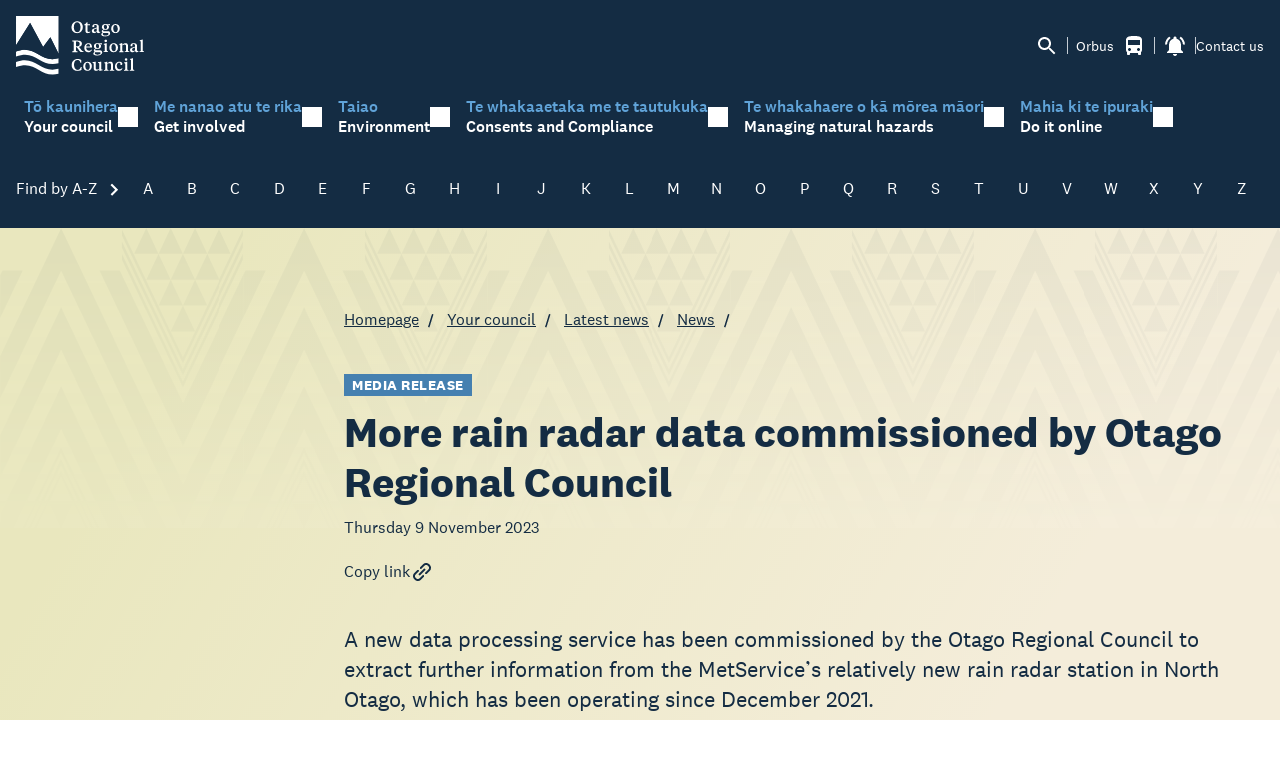

--- FILE ---
content_type: text/html; charset=utf-8
request_url: https://www.orc.govt.nz/your-council/latest-news/news/2023/november/commissioning-of-more-rain-radar-data/
body_size: 53055
content:
<!DOCTYPE HTML>
<html lang="en-NZ">
<head>
    <meta charset="utf-8">
    <meta http-equiv="X-UA-Compatible" content="IE=edge">
    <meta name="viewport" content="width=device-width, initial-scale=1, minimum-scale=1">

            <title>More rain radar data commissioned | Otago Regional Council</title>
        <meta property="og:title" content="More rain radar data commissioned | Otago Regional Council" />
        <meta name="twitter:title" content="More rain radar data commissioned | Otago Regional Council" />
    <meta property="og:url" content="https://www.orc.govt.nz/your-council/latest-news/news/2023/november/commissioning-of-more-rain-radar-data/" />
    <meta property="og:type" content="article" />
        <meta property="og:description" content="MetService rain radar information is now used by the Otago Regional Council to improve and inform on potential flood responses." />
        <meta name="twitter:description" content="MetService rain radar information is now used by the Otago Regional Council to improve and inform on potential flood responses." />
        <meta name="description" content="MetService rain radar information is now used by the Otago Regional Council to improve and inform on potential flood responses." />
        <meta property="og:image" content="https://www.orc.govt.nz/media/15517/the-otago-rain-radar-near-hindon.png" />
        <meta name="twitter:image:src" content="https://www.orc.govt.nz/media/15517/the-otago-rain-radar-near-hindon.png" />


    <link rel="apple-touch-icon" sizes="180x180" href="/apple-touch-icon.png">
    <link rel="icon" type="image/png" sizes="32x32" href="/favicon-32x32.png">
    <link rel="icon" type="image/png" sizes="16x16" href="/favicon-16x16.png">
    <link rel="manifest" href="/site.webmanifest">
    <meta name="msapplication-TileColor" content="#da532c">
    <meta name="theme-color" content="#ffffff">

    <link rel="stylesheet" href="/css/site.min.css?v=fW0ludwXLcmrjCZWMUWH5E3Z0atZ2QhmGWC0o-t_FWA" />

    

    
    <!-- Google Tag Manager -->
    <script id="gtmScript" nonce="LhXq/uJxTkhxkHqWFC&#x2B;vvh7u">
        (function (w, d, s, l, i) {
            w[l] = w[l] || []; w[l].push({
                'gtm.start':
                    new Date().getTime(), event: 'gtm.js'
            }); var f = d.getElementsByTagName(s)[0],
                j = d.createElement(s), dl = l != 'dataLayer' ? '&l=' + l : ''; j.async = true; j.src =
                    'https://www.googletagmanager.com/gtm.js?id=' + i + dl; var n = d.querySelector('[nonce]');
            n && j.setAttribute('nonce', n.nonce || n.getAttribute('nonce')); f.parentNode.insertBefore(j, f);
        })(window, document, 'script', 'dataLayer', 'GTM-W47TJ85');</script>
    <!-- End Google Tag Manager -->



</head>
<body>

    



    
	<section class="nav">
	<div class="container">
		<div class="nav-top">
			<div class="nav-top--logo" id="nav-top--logo">
					<a href="/" title="Otago Regional Council Homepage"><svg width="87" height="40" viewbox="0 0 87 40" fill="none" xmlns="http://www.w3.org/2000/svg" class="nav-top--logo-img">

<path d="M45.4121 7.453C45.4121 10.0078 43.6808 11.6379 41.5234 11.6379C39.1199 11.6379 37.7402 9.8401 37.7402 7.76698C37.7402 5.21214 39.4846 3.58203 41.6377 3.58203C44.0324 3.58203 45.4121 5.37988 45.4121 7.453ZM43.839 7.68526C43.839 5.87881 43.1316 4.2573 41.4443 4.2573C39.9987 4.2573 39.3133 5.68526 39.3133 7.52612C39.3133 9.36698 40.0295 10.9541 41.708 10.9541C43.1536 10.9541 43.839 9.52612 43.839 7.68526Z" fill="white"></path>
<path d="M48.6237 5.54367H50.2978V6.21464H48.6237V9.97378C48.6237 10.5673 48.8874 10.7781 49.4674 10.7781C49.7881 10.7781 50.1616 10.6878 50.4472 10.5458L50.5966 10.8899C50.1616 11.3458 49.5377 11.6383 48.7512 11.6383C47.8372 11.6383 47.2572 11.2125 47.2572 10.1888V6.21464H46.4355V5.78883C47.0727 5.46625 47.6878 4.94152 48.2151 4.22754H48.6237V5.54367Z" fill="white"></path>
<path d="M56.2655 10.0635C56.2655 10.5108 56.4149 10.7646 56.7312 10.7646C56.8323 10.7646 57.0828 10.7431 57.2541 10.6958L57.3244 11.0528C56.9378 11.4312 56.5028 11.6334 56.0238 11.6334C55.4174 11.6334 55.0879 11.2205 54.9517 10.6183C54.5518 11.0872 53.9367 11.6248 53.0711 11.6248C52.0561 11.6248 51.5332 10.9538 51.5332 10.0979C51.5332 9.06995 52.3417 8.71297 53.1062 8.4592L54.9209 7.82264V7.22909C54.9209 6.50221 54.6924 6.01189 53.9411 6.01189C53.3831 6.01189 53.1106 6.27856 53.1106 6.79469C53.1106 7.00544 53.1326 7.19469 53.1897 7.43125L52.1879 7.57748C51.9726 7.43125 51.8671 7.22049 51.8671 6.91942C51.8671 5.94737 52.8382 5.43555 54.1476 5.43555C55.5493 5.43555 56.3006 6.0506 56.3006 7.47856C56.3006 7.74522 56.2655 9.71942 56.2655 10.0678V10.0635ZM54.9209 10.3216V8.36888L53.5852 8.87211C53.1634 9.02694 52.9261 9.32802 52.9261 9.75383C52.9261 10.3689 53.2337 10.713 53.7829 10.713C54.2267 10.713 54.5343 10.5882 54.9209 10.3216Z" fill="white"></path>
<path d="M59.6697 9.22461C59.3621 9.53859 59.2479 9.72783 59.2479 9.95149C59.2479 10.1837 59.3841 10.2741 59.6257 10.2741H62.2577C63.3738 10.2741 64.0021 10.7214 64.0021 11.6891C64.0021 12.9966 62.6092 13.8311 60.6144 13.8311C58.9403 13.8311 57.9473 13.3837 57.9473 12.4676C57.9473 11.8655 58.4833 11.573 58.9974 11.3837C58.5404 11.216 58.29 10.9278 58.29 10.459C58.29 9.89988 58.747 9.47837 59.3841 9.08697C58.7777 8.7859 58.3559 8.26117 58.3559 7.47837C58.3559 6.20525 59.3929 5.42676 60.8077 5.42676C61.2295 5.42676 61.5811 5.50418 61.8667 5.6074L63.9406 5.48267V6.32138H63.4968L62.4159 6.08912V6.15794C62.8729 6.416 63.2024 6.85902 63.2024 7.43966C63.2024 8.63536 62.2094 9.39235 60.7638 9.39235C60.3859 9.39235 60.0124 9.33644 59.6697 9.22461ZM59.2127 11.5472C59.0414 11.7149 58.9842 11.9257 58.9842 12.1407C58.9842 12.9321 59.7136 13.2547 60.7726 13.2547C61.9941 13.2547 62.8817 12.8977 62.8817 12.1278C62.8817 11.659 62.5609 11.5472 62.038 11.5472H59.2127ZM61.8711 7.52998C61.8711 6.66117 61.4492 5.95579 60.6979 5.95579C60.0124 5.95579 59.7048 6.50203 59.7048 7.31923C59.7048 8.17945 60.1047 8.89342 60.8692 8.89342C61.5547 8.89342 61.8711 8.34719 61.8711 7.52998Z" fill="white"></path>
<path d="M64.6875 8.64845C64.6875 6.69576 66.0101 5.43555 67.6754 5.43555C69.433 5.43555 70.571 6.70867 70.571 8.42479C70.571 10.3775 69.2352 11.6377 67.5743 11.6377C65.8167 11.6377 64.6919 10.3646 64.6919 8.64845H64.6875ZM69.143 8.70436C69.143 7.2549 68.5498 6.07211 67.526 6.07211C66.5813 6.07211 66.1111 7.00974 66.1111 8.36888C66.1111 9.81834 66.6911 10.9925 67.7281 10.9925C68.664 10.9925 69.143 10.0678 69.143 8.70436Z" fill="white"></path>
<path d="M41.8262 16.6533C43.8913 16.6533 44.8141 17.5479 44.8141 18.8727C44.8141 20.0555 43.821 20.7694 42.7972 20.9157L44.5284 23.1565C44.9063 23.6598 45.315 23.9264 45.9213 23.9479V24.4856H43.9968C43.6101 24.2189 43.3465 23.9393 42.995 23.4275L41.3077 21.1307H40.7497V23.1522C40.7497 23.8103 41.0704 23.935 41.8086 23.9565V24.4942H38.2188V23.9565C38.9833 23.935 39.2997 23.8103 39.2997 23.1522V17.9867C39.2997 17.3415 38.9789 17.2168 38.2188 17.2039V16.6576H41.8306L41.8262 16.6533ZM40.7453 17.2555V20.5587H41.3736C42.683 20.5587 43.2981 19.9996 43.2981 18.8727C43.2981 17.9135 42.683 17.2555 41.3384 17.2555H40.7453Z" fill="white"></path>
<path d="M51.6292 20.9069V21.2768H47.6527C47.6527 22.6274 48.426 23.5306 49.6343 23.5306C50.4428 23.5306 50.9789 23.1607 51.3919 22.6274L51.6424 22.7736C51.3568 23.8575 50.4912 24.6016 49.1554 24.6016C47.4813 24.6016 46.418 23.3629 46.418 21.6897C46.418 19.7155 47.6483 18.3994 49.2696 18.3994C50.891 18.3994 51.6292 19.4704 51.6292 20.9112V20.9069ZM47.6834 20.7048H50.3418C50.3418 19.6768 49.9199 19.0102 49.0895 19.0102C48.259 19.0102 47.7801 19.8016 47.6878 20.7048H47.6834Z" fill="white"></path>
<path d="M54.2615 22.1885C53.9539 22.5025 53.8397 22.6917 53.8397 22.9154C53.8397 23.1476 53.9759 23.2379 54.2175 23.2379H56.8495C57.9656 23.2379 58.5939 23.6852 58.5939 24.653C58.5939 25.9605 57.201 26.7949 55.2062 26.7949C53.5321 26.7949 52.5391 26.3476 52.5391 25.4315C52.5391 24.8293 53.0751 24.5369 53.5892 24.3476C53.1322 24.1799 52.8818 23.8917 52.8818 23.4229C52.8818 22.8637 53.3388 22.4422 53.9759 22.0508C53.3695 21.7498 52.9477 21.225 52.9477 20.4422C52.9477 19.1691 53.9847 18.3906 55.3995 18.3906C55.8213 18.3906 56.1729 18.468 56.4585 18.5713L58.5324 18.4465V19.2852H58.0886L57.0077 19.053V19.1218C57.4647 19.3799 57.7942 19.8229 57.7942 20.4035C57.7942 21.5992 56.8012 22.3562 55.3556 22.3562C54.9777 22.3562 54.6042 22.3003 54.2615 22.1885ZM53.8045 24.5111C53.6332 24.6788 53.576 24.8895 53.576 25.1046C53.576 25.896 54.3054 26.2186 55.3644 26.2186C56.5859 26.2186 57.4735 25.8616 57.4735 25.0917C57.4735 24.6229 57.1527 24.5111 56.6298 24.5111H53.8045ZM56.4629 20.4939C56.4629 19.625 56.041 18.9197 55.2897 18.9197C54.6042 18.9197 54.2966 19.4659 54.2966 20.2831C54.2966 21.1433 54.6965 21.8573 55.461 21.8573C56.1465 21.8573 56.4629 21.3111 56.4629 20.4939Z" fill="white"></path>
<path d="M61.7521 23.3497C61.7521 23.8615 62.0597 23.9174 62.5738 23.9863V24.4895H59.5508V23.9863C60.0517 23.9174 60.3724 23.8615 60.3724 23.3497V19.6895L59.6079 19.2207V18.954L61.4314 18.3949H61.7521V23.3497ZM60.144 16.8895C60.144 16.4336 60.5087 16.0508 61.0228 16.0508C61.5368 16.0508 61.8884 16.4293 61.8884 16.8895C61.8884 17.3497 61.5237 17.7282 61.0228 17.7282C60.5218 17.7282 60.144 17.3497 60.144 16.8895Z" fill="white"></path>
<path d="M63.4395 21.6084C63.4395 19.6557 64.762 18.3955 66.4273 18.3955C68.1849 18.3955 69.3229 19.6686 69.3229 21.3848C69.3229 23.3374 67.9872 24.5977 66.3263 24.5977C64.5687 24.5977 63.4438 23.3245 63.4438 21.6084H63.4395ZM67.8949 21.6643C67.8949 20.2149 67.3017 19.0321 66.2779 19.0321C65.3332 19.0321 64.8631 19.9697 64.8631 21.3288C64.8631 22.7783 65.4431 23.9525 66.4801 23.9525C67.416 23.9525 67.8949 23.0278 67.8949 21.6643Z" fill="white"></path>
<path d="M74.7445 20.3396C74.7445 19.6471 74.4589 19.3676 73.7866 19.3676C73.2505 19.3676 72.6793 19.5783 72.2927 19.8493V23.3547C72.2927 23.8665 72.5783 23.9224 73.0924 23.9912V24.4945H70.0957V23.9912C70.5966 23.9224 70.9174 23.8665 70.9174 23.3547V19.716L70.1528 19.2342V18.9547L71.9763 18.374H72.2971V19.5138C72.8199 18.9762 73.5274 18.3998 74.4852 18.3998C75.5134 18.3998 76.1286 18.9461 76.1286 20.2278V23.3504C76.1286 23.8622 76.4362 23.9181 76.9502 23.9869V24.4902H73.9404V23.9869C74.4545 23.9181 74.7489 23.8622 74.7489 23.3504V20.3353L74.7445 20.3396Z" fill="white"></path>
<path d="M82.2381 23.0274C82.2381 23.4747 82.3875 23.7284 82.7039 23.7284C82.8049 23.7284 83.0554 23.7069 83.2268 23.6596L83.2971 24.0166C82.9104 24.3951 82.4754 24.5973 81.9965 24.5973C81.3901 24.5973 81.0606 24.1844 80.9243 23.5822C80.5245 24.051 79.9093 24.5887 79.0437 24.5887C78.0287 24.5887 77.5059 23.9177 77.5059 23.0618C77.5059 22.0338 78.3143 21.6768 79.0789 21.4231L80.8936 20.7865V20.193C80.8936 19.4661 80.6651 18.9758 79.9137 18.9758C79.3557 18.9758 79.0833 19.2424 79.0833 19.7586C79.0833 19.9693 79.1053 20.1586 79.1624 20.3951L78.1606 20.5413C77.9453 20.3951 77.8398 20.1844 77.8398 19.8833C77.8398 18.9112 78.8109 18.3994 80.1203 18.3994C81.5219 18.3994 82.2733 19.0145 82.2733 20.4424C82.2733 20.7091 82.2381 22.6833 82.2381 23.0317V23.0274ZM80.8936 23.2854V21.3327L79.5578 21.836C79.136 21.9908 78.8987 22.2919 78.8987 22.7177C78.8987 23.3327 79.2063 23.6768 79.7556 23.6768C80.1993 23.6768 80.5069 23.5521 80.8936 23.2854Z" fill="white"></path>
<path d="M86.1779 23.35C86.1779 23.8618 86.4987 23.9177 86.9996 23.9865V24.4897H83.9766V23.9865C84.4907 23.9177 84.807 23.8618 84.807 23.35V17.2811L84.0337 16.7994V16.5198L85.8703 15.9951H86.1779V23.35Z" fill="white"></path>
<path d="M44.0465 34.5893H44.6749L44.4376 36.5635C43.7214 36.9549 42.9217 37.2087 41.7265 37.2087C39.345 37.2087 37.8379 35.5915 37.8379 33.3463C37.8379 30.7441 39.6174 29.1484 41.8627 29.1484C43.0271 29.1484 43.8576 29.4495 44.4068 29.8839V31.6259H43.7917C43.4841 30.3871 42.8338 29.7979 41.81 29.7979C40.1227 29.7979 39.4285 31.2947 39.4285 33.0237C39.4285 35.0452 40.2853 36.5506 41.9594 36.5506C43.0403 36.5506 43.6335 35.8925 44.0553 34.585L44.0465 34.5893Z" fill="white"></path>
<path d="M45.6855 34.2197C45.6855 32.2671 47.0081 31.0068 48.6734 31.0068C50.431 31.0068 51.569 32.28 51.569 33.9961C51.569 35.9488 50.2333 37.209 48.5724 37.209C46.8148 37.209 45.6899 35.9359 45.6899 34.2197H45.6855ZM50.141 34.2757C50.141 32.8262 49.5478 31.6434 48.524 31.6434C47.5793 31.6434 47.1092 32.581 47.1092 33.9402C47.1092 35.3896 47.6892 36.5638 48.7262 36.5638C49.6621 36.5638 50.141 35.6391 50.141 34.2757Z" fill="white"></path>
<path d="M56.5526 36.1159C56.0385 36.6407 55.3882 37.2084 54.4303 37.2084C53.4725 37.2084 52.787 36.6622 52.787 35.3546V32.4299C52.787 32.0514 52.6728 31.9052 52.1806 31.8278L51.9961 31.7933V31.3374L53.9338 31.002H54.1711V35.1869C54.1711 35.9224 54.4655 36.2579 55.1158 36.2579C55.665 36.2579 56.144 36.0471 56.5394 35.789V32.4299C56.5394 32.0514 56.4252 31.9052 55.9331 31.8278L55.7617 31.7933V31.3374L57.6775 31.002H57.9279V35.7675C57.9279 36.146 58.029 36.2579 58.4991 36.3052L58.7847 36.3267V36.8299L56.7899 37.2084H56.5394V36.1159H56.5526Z" fill="white"></path>
<path d="M64.5082 32.9509C64.5082 32.2585 64.2226 31.9789 63.5503 31.9789C63.0142 31.9789 62.443 32.1897 62.0563 32.4606V35.966C62.0563 36.4778 62.342 36.5337 62.856 36.6026V37.1058H59.8594V36.6026C60.3603 36.5337 60.681 36.4778 60.681 35.966V32.3273L59.9165 31.8456V31.566L61.74 30.9854H62.0607V32.1251C62.5836 31.5875 63.291 31.0112 64.2489 31.0112C65.2771 31.0112 65.8923 31.5574 65.8923 32.8391V35.9617C65.8923 36.4735 66.1998 36.5294 66.7139 36.5983V37.1015H63.7041V36.5983C64.2182 36.5294 64.5126 36.4735 64.5126 35.9617V32.9466L64.5082 32.9509Z" fill="white"></path>
<path d="M70.4107 36.1423C71.1533 36.1423 71.663 35.8197 72.0848 35.2391L72.3484 35.3939C71.9969 36.6326 71.1269 37.2133 69.9186 37.2133C68.3236 37.2133 67.2383 36.0305 67.2383 34.3101C67.2383 32.4907 68.4334 31.0068 70.2613 31.0068C71.4565 31.0068 72.2781 31.5445 72.2781 32.4563C72.2781 32.8692 72.0716 33.0714 71.8124 33.1832H71.0698V32.7488C71.0698 32.1122 70.7974 31.6348 70.1119 31.6348C69.1672 31.6348 68.4949 32.5036 68.4949 33.7552C68.4949 35.1832 69.1672 36.1423 70.4107 36.1423Z" fill="white"></path>
<path d="M75.5646 35.961C75.5646 36.4729 75.8722 36.5288 76.3863 36.5976V37.1008H73.3633V36.5976C73.8642 36.5288 74.1849 36.4729 74.1849 35.961V32.3008L73.4204 31.832V31.5653L75.2439 31.0062H75.5646V35.961ZM73.9565 29.5008C73.9565 29.0449 74.3212 28.6621 74.8352 28.6621C75.3493 28.6621 75.7009 29.0406 75.7009 29.5008C75.7009 29.961 75.3362 30.3395 74.8352 30.3395C74.3343 30.3395 73.9565 29.961 73.9565 29.5008Z" fill="white"></path>
<path d="M79.59 35.9613C79.59 36.4731 79.9108 36.529 80.4117 36.5978V37.1011H77.3887V36.5978C77.9028 36.529 78.2191 36.4731 78.2191 35.9613V29.8925L77.4458 29.4107V29.1312L79.2825 28.6064H79.59V35.9613Z" fill="white"></path>
<path d="M28.8731 28.7133C16.179 32.0209 13.8326 19.0832 0.0136719 24.0467V27.4703C14.0128 22.2015 15.9725 35.251 28.8731 32.1069V28.709V28.7133Z" fill="white"></path>
<path d="M28.8731 35.8447C16.179 39.1522 13.8326 26.2189 0.0136719 31.178V34.6017C14.0128 29.3328 15.9725 42.3823 28.8731 39.2382V35.8404V35.8447Z" fill="white"></path>
<path d="M28.8823 0.0211106L0.0185535 0.00390625L0.00976562 19.7975L9.58855 4.65337L18.4336 21.0276L23.3548 14.3738L28.8736 25.3501L28.8823 0.0211106Z" fill="white"></path>
<path d="M23.3528 14.3917L18.4316 21.0326L9.59099 4.66699L0.0078125 19.7982V24.0476C13.8531 19.0842 16.1028 32.0089 28.8716 28.7143V25.3509L23.3528 14.3917Z" fill="#142C43"></path>

</svg>
</a>
			</div>
			<div class="nav-top--actions">
				<button type="button" class="btn btn--icon nav-top--action-item" data-toggle="#nav-search-panel" aria-expanded="false" aria-controls="#nav-search-panel" title="Open search panel">
					<svg width="24" height="24" viewBox="0 0 24 24" fill="none" xmlns="http://www.w3.org/2000/svg">
<path d="M15.5 14H14.71L14.43 13.73C15.41 12.59 16 11.11 16 9.5C16 5.91 13.09 3 9.5 3C5.91 3 3 5.91 3 9.5C3 13.09 5.91 16 9.5 16C11.11 16 12.59 15.41 13.73 14.43L14 14.71V15.5L19 20.49L20.49 19L15.5 14ZM9.5 14C7.01 14 5 11.99 5 9.5C5 7.01 7.01 5 9.5 5C11.99 5 14 7.01 14 9.5C14 11.99 11.99 14 9.5 14Z" fill="currentColor"/>
</svg>

				</button>

				<span class="nav-top--actions-bar"></span>

					<a href="/orbus/" class="btn btn--icon nav-top--action-item labelled-item" title="bus alerts. Go to Orbus">
						<span class="nav-top--link-label mr-8">Orbus</span>
						<div class="notify-icon">
							<svg width="24" height="24" viewBox="0 0 24 24" fill="none" xmlns="http://www.w3.org/2000/svg">
<path d="M18 11H6V6H18M16.5 17C16.1022 17 15.7206 16.842 15.4393 16.5607C15.158 16.2794 15 15.8978 15 15.5C15 15.1022 15.158 14.7206 15.4393 14.4393C15.7206 14.158 16.1022 14 16.5 14C16.8978 14 17.2794 14.158 17.5607 14.4393C17.842 14.7206 18 15.1022 18 15.5C18 15.8978 17.842 16.2794 17.5607 16.5607C17.2794 16.842 16.8978 17 16.5 17ZM7.5 17C7.10218 17 6.72064 16.842 6.43934 16.5607C6.15804 16.2794 6 15.8978 6 15.5C6 15.1022 6.15804 14.7206 6.43934 14.4393C6.72064 14.158 7.10218 14 7.5 14C7.89782 14 8.27936 14.158 8.56066 14.4393C8.84196 14.7206 9 15.1022 9 15.5C9 15.8978 8.84196 16.2794 8.56066 16.5607C8.27936 16.842 7.89782 17 7.5 17ZM4 16C4 16.88 4.39 17.67 5 18.22V20C5 20.2652 5.10536 20.5196 5.29289 20.7071C5.48043 20.8946 5.73478 21 6 21H7C7.26522 21 7.51957 20.8946 7.70711 20.7071C7.89464 20.5196 8 20.2652 8 20V19H16V20C16 20.2652 16.1054 20.5196 16.2929 20.7071C16.4804 20.8946 16.7348 21 17 21H18C18.2652 21 18.5196 20.8946 18.7071 20.7071C18.8946 20.5196 19 20.2652 19 20V18.22C19.61 17.67 20 16.88 20 16V6C20 2.5 16.42 2 12 2C7.58 2 4 2.5 4 6V16Z" fill="currentColor"/>
</svg>

								<span class="notify-icon--badge no-alerts" data-alert-count="bus" data-alert-ignore-count></span>
						</div>
					</a>

				<span class="nav-top--actions-bar"></span>

				<div class="alerts-popup--control" data-popup-control>
					<button type="button" class="btn btn--icon nav-top--action-item" data-popup="notify-popup" aria-expanded="false" aria-controls="#notify-popup" title="alerts. Alerts pop-up">
						<div class="notify-icon">
							<svg width="24" height="24" viewBox="0 0 24 24" fill="none" xmlns="http://www.w3.org/2000/svg">
<path d="M7.58003 4.08L6.15003 2.65C3.75003 4.48 2.17003 7.3 2.03003 10.5H4.03003C4.18003 7.85 5.54003 5.53 7.58003 4.08V4.08ZM19.97 10.5H21.97C21.82 7.3 20.24 4.48 17.85 2.65L16.43 4.08C18.45 5.53 19.82 7.85 19.97 10.5ZM18 11C18 7.93 16.36 5.36 13.5 4.68V4C13.5 3.17 12.83 2.5 12 2.5C11.17 2.5 10.5 3.17 10.5 4V4.68C7.63003 5.36 6.00003 7.92 6.00003 11V16L4.00003 18V19H20V18L18 16V11ZM12 22C12.14 22 12.27 21.99 12.4 21.96C13.05 21.82 13.58 21.38 13.84 20.78C13.94 20.54 13.99 20.28 13.99 20H9.99003C10 21.1 10.89 22 12 22Z" fill="currentColor"/>
</svg>

							<span class="notify-icon--badge no-alerts" data-alert-total>0</span>
						</div>
					</button>
					<div id="notify-popup" class="alerts-popup collapsed">
						<div class="alerts-popup--header">
							<h1 class="h5">
								<svg width="24" height="24" viewBox="0 0 24 24" fill="none" xmlns="http://www.w3.org/2000/svg">
<path d="M7.58003 4.08L6.15003 2.65C3.75003 4.48 2.17003 7.3 2.03003 10.5H4.03003C4.18003 7.85 5.54003 5.53 7.58003 4.08V4.08ZM19.97 10.5H21.97C21.82 7.3 20.24 4.48 17.85 2.65L16.43 4.08C18.45 5.53 19.82 7.85 19.97 10.5ZM18 11C18 7.93 16.36 5.36 13.5 4.68V4C13.5 3.17 12.83 2.5 12 2.5C11.17 2.5 10.5 3.17 10.5 4V4.68C7.63003 5.36 6.00003 7.92 6.00003 11V16L4.00003 18V19H20V18L18 16V11ZM12 22C12.14 22 12.27 21.99 12.4 21.96C13.05 21.82 13.58 21.38 13.84 20.78C13.94 20.54 13.99 20.28 13.99 20H9.99003C10 21.1 10.89 22 12 22Z" fill="currentColor"/>
</svg>

								Alerts
							</h1>
							<div><button class="btn btn--clean" type="button" data-popup-close><svg width="24" height="24" viewBox="0 0 24 24" fill="none" xmlns="http://www.w3.org/2000/svg">
<path d="M19 6.41L17.59 5L12 10.59L6.41 5L5 6.41L10.59 12L5 17.59L6.41 19L12 13.41L17.59 19L19 17.59L13.41 12L19 6.41Z" fill="currentColor"/>
</svg>
</button></div>
						</div>

								<a class="alerts-popup--item" href="https://envdata.orc.govt.nz/AQWebPortal/Data/Dashboard/211" target="_blank">
									<div class="notify-icon--circle">
										<span class="notify-icon">
											<svg width="32" height="32" viewBox="0 0 24 24" fill="none" xmlns="http://www.w3.org/2000/svg">
<path d="M21.8707 21.775C21.1046 22.1102 20.2906 22.0623 19.5245 21.6792C18.9021 21.3441 18.2317 21.3919 17.5614 21.6792C16.7474 22.0623 15.9334 22.0623 15.1195 21.6792C14.497 21.3919 13.8267 21.3441 13.1563 21.6792C12.3424 22.0623 11.5284 22.0623 10.7144 21.6792C10.0441 21.3441 9.37371 21.3441 8.70338 21.6792C7.88939 22.0623 7.12329 22.0623 6.30931 21.6792C5.59109 21.3441 4.92076 21.3919 4.20254 21.6792C3.48432 22.0144 2.7661 22.1102 2 21.6792V20.0513C2.90974 20.578 3.72373 20.2428 4.58559 19.9076C5.16016 19.6682 5.68686 19.764 6.21355 20.0034C7.07541 20.4343 7.88939 20.4343 8.75126 20.0034C9.37371 19.7161 10.0441 19.7161 10.6665 20.0034C11.4805 20.3864 12.2945 20.3864 13.1563 20.0034C13.7788 19.7161 14.4491 19.7161 15.0716 20.0034C15.8856 20.3864 16.6995 20.4343 17.5614 20.0034C18.2317 19.6682 18.95 19.7161 19.6203 20.0513C20.3864 20.3864 21.1046 20.4822 21.8228 20.0513C21.8707 20.6258 21.8707 21.2004 21.8707 21.775ZM21.8707 18.7106C21.1046 19.0458 20.2906 18.9979 19.5245 18.6148C18.9021 18.2797 18.2317 18.3275 17.5614 18.6148C16.7474 18.9979 15.9334 18.9979 15.1195 18.6148C14.497 18.3275 13.8267 18.2797 13.1563 18.6148C12.3424 18.9979 11.5284 18.9979 10.7144 18.6148C10.0441 18.2797 9.37371 18.2797 8.70338 18.6148C7.88939 18.9979 7.12329 18.9979 6.30931 18.6148C5.59109 18.2797 4.92076 18.3275 4.20254 18.6148C3.48432 18.95 2.7661 19.0458 2 18.6148V16.9869C2.90974 17.5136 3.72373 17.1784 4.58559 16.8432C5.16016 16.6038 5.68686 16.6996 6.21355 16.939C7.07541 17.3699 7.88939 17.3699 8.75126 16.939C9.37371 16.6517 10.0441 16.6517 10.6665 16.939C11.4805 17.322 12.2945 17.322 13.1563 16.939C13.7788 16.6517 14.4491 16.6517 15.0716 16.939C15.8856 17.322 16.6995 17.3699 17.5614 16.939C18.2317 16.6038 18.95 16.6517 19.6203 16.9869C20.3864 17.322 21.1046 17.4178 21.8228 16.9869C21.8707 17.6093 21.8707 18.136 21.8707 18.7106ZM21.8707 15.6462C21.1046 15.9814 20.2906 15.9335 19.5245 15.5504C18.9021 15.2152 18.2317 15.2631 17.5614 15.5504C16.7474 15.9335 15.9334 15.9335 15.1195 15.5504C14.497 15.2631 13.8267 15.2152 13.1563 15.5504C12.3424 15.9335 11.5284 15.9335 10.7144 15.5504C10.0441 15.2152 9.37371 15.2152 8.70338 15.5504C7.88939 15.9335 7.12329 15.9335 6.30931 15.5504C5.59109 15.2152 4.92076 15.2631 4.20254 15.5504C3.48432 15.8856 2.7661 15.9813 2 15.5504V13.9225C2.90974 14.4492 3.72373 14.114 4.58559 13.7788C5.16016 13.5394 5.68686 13.6352 6.21355 13.8746C7.07541 14.3055 7.88939 14.3055 8.75126 13.8746C9.37371 13.5873 10.0441 13.5873 10.6665 13.8746C11.4805 14.2576 12.2945 14.2576 13.1563 13.8746C13.7788 13.5873 14.4491 13.5873 15.0716 13.8746C15.8856 14.2576 16.6995 14.3055 17.5614 13.8746C18.2317 13.5394 18.95 13.5873 19.6203 13.9225C20.3864 14.2576 21.1046 14.3534 21.8228 13.9225C21.8707 14.5449 21.8707 15.0716 21.8707 15.6462Z" fill="currentColor"/>
<path d="M7.40797 8.80807L9.08333 4.5L10.7587 8.80807C11.0283 9.5014 11.2397 10.2782 10.9026 10.9414C10.6194 11.4986 10.0707 12 9.08333 12C8.09596 12 7.54729 11.4986 7.26407 10.9414C6.92699 10.2782 7.13834 9.50141 7.40797 8.80807Z" fill="currentColor"/>
<path d="M13.3014 4.69502L14.0833 2.83337L14.8651 4.69502C15.1741 5.43066 15.4644 6.41702 14.7797 6.82676C14.6032 6.93241 14.3752 7.00004 14.0833 7.00004C13.7913 7.00004 13.5633 6.93241 13.3868 6.82676C12.7022 6.41702 12.9924 5.43066 13.3014 4.69502Z" fill="currentColor"/>
</svg>

											<span class="notify-icon--badge no-alerts" data-alert-count="rainfallriverflow" title="alerts. Go to Environmental Data Portal website."></span>
										</span>
									</div>
									<div class="alerts-popup--label">
										Riverflow and rainfall
										<svg width="24" height="24" viewBox="0 0 24 24" fill="none" xmlns="http://www.w3.org/2000/svg">
<path d="M19 19H5V5H12V3H5C3.89 3 3 3.9 3 5V19C3 20.1 3.89 21 5 21H19C20.1 21 21 20.1 21 19V12H19V19ZM14 3V5H17.59L7.76 14.83L9.17 16.24L19 6.41V10H21V3H14Z" fill="currentColor"/>
</svg>

									</div>
								</a>

								<a class="alerts-popup--item" href="http://www.otagocdem.govt.nz" target="_blank">
									<div class="notify-icon--circle">
										<span class="notify-icon">
											<svg width="40" height="40" viewBox="0 0 24 24" fill="none" xmlns="http://www.w3.org/2000/svg">
<path d="M11.9721 21.9437C6.39465 21.8874 1.94395 17.493 2.00028 11.9719C2.00028 6.45076 6.45099 2.0564 12.0285 2.0564C17.5496 2.0564 22.0003 6.5071 22.0003 12.0282C22.0003 17.493 17.5496 21.8874 11.9721 21.9437ZM20.4228 14.4508C20.3101 14.2817 20.1975 14.2254 20.1411 14.1127C19.127 12.7606 18.0566 11.3522 17.0425 10.0001C16.1411 8.81696 15.2397 7.63386 14.3383 6.39443C13.6059 5.43668 12.8735 4.42259 12.1411 3.46485C12.0285 3.29583 11.9721 3.2395 11.8031 3.46485C11.127 4.36626 10.451 5.26767 9.83127 6.22541C8.81719 7.63386 7.74676 9.04231 6.67634 10.5071C5.88761 11.6339 5.04254 12.7043 4.25381 13.831C4.08479 14.0564 3.97212 14.2254 3.8031 14.5071C9.38057 14.4508 14.8454 14.4508 20.4228 14.4508ZM14.789 20.0282L14.62 18.6761C14.5637 18.3381 14.5637 18.3381 14.282 18.4508C14.3383 18.7888 14.3947 19.1268 14.3947 19.4648C14.3947 19.4648 14.3383 19.4648 14.3383 19.5212C14.3383 19.4648 14.282 19.4648 14.282 19.4085C14.0566 19.1832 13.8876 18.9015 13.6623 18.6761C13.6059 18.6198 13.4369 18.6198 13.3242 18.6198C13.3242 18.6198 13.2679 18.7888 13.2679 18.8451L13.4369 20.0282C13.4932 20.3099 13.4932 20.3099 13.7749 20.2536C13.7186 19.9156 13.6623 19.5775 13.6623 19.1832C13.9439 19.5212 14.1693 19.7465 14.3383 20.0282C14.451 20.1409 14.5637 20.1409 14.789 20.0282ZM6.67634 19.1832C7.23972 19.1832 7.63409 18.7888 7.69043 18.3381C7.74676 18.0564 7.63409 17.831 7.40874 17.662C7.23972 17.5494 7.01437 17.4367 6.84535 17.324C6.78902 17.324 6.67634 17.324 6.67634 17.3803C6.45099 17.7747 6.1693 18.2254 5.94395 18.6198V18.7325C6.1693 18.9015 6.45099 19.1268 6.67634 19.1832ZM17.6623 16.986C17.3806 17.2113 17.0425 17.3803 16.7608 17.6057C16.7045 17.6057 16.7045 17.7184 16.7608 17.7747C17.0425 18.1691 17.2679 18.5634 17.5496 18.9578C17.6059 19.0705 17.6623 19.0705 17.7749 19.0141C18.0566 18.8451 18.282 18.6761 18.5637 18.5071C18.6763 18.4508 18.6763 18.3944 18.62 18.2817C18.5637 18.1691 18.451 18.1691 18.3947 18.2254C18.2256 18.3381 18.0003 18.5071 17.7749 18.6198C17.7186 18.5071 17.6059 18.3944 17.5496 18.2817C17.7749 18.1127 18.0003 18.0001 18.1693 17.831C18.113 17.5494 18.0566 17.5494 17.8313 17.662L17.3242 18.0001C17.2679 17.8874 17.2116 17.831 17.1552 17.7184L17.6623 17.3803C17.8876 17.2113 17.8876 17.2113 17.6623 16.986ZM9.4369 18.4508C9.09888 18.3381 8.70451 18.2254 8.36648 18.1127C8.31014 18.1127 8.25381 18.1691 8.19747 18.1691C8.02845 18.6198 7.91578 19.0705 7.8031 19.5775C7.8031 19.6339 7.8031 19.6902 7.85944 19.6902C8.19747 19.8029 8.59183 19.9156 8.92986 20.0282C9.04254 19.7465 9.04254 19.7465 8.81719 19.6902C8.70451 19.6339 8.59183 19.6339 8.42282 19.5775C8.14113 19.5212 8.14113 19.5212 8.25381 19.2395C8.25381 19.1832 8.31014 19.1832 8.31014 19.1268C8.47916 19.1832 8.70451 19.2395 8.87352 19.2958C9.09888 19.3522 9.15521 19.3522 9.15521 19.0705C8.9862 19.0141 8.87352 18.9578 8.70451 18.9578C8.42282 18.8451 8.36648 18.7888 8.59183 18.5634C8.76085 18.6198 8.9862 18.6761 9.15521 18.7325C9.38057 18.7325 9.38057 18.7325 9.4369 18.4508ZM12.6482 19.2958H11.8594V18.9578H12.4792C12.7608 18.9578 12.7608 18.9015 12.7045 18.6761H11.6341C11.5777 18.6761 11.5214 18.7888 11.5214 18.8451V20.3099H12.7608V20.0282H12.0285C11.9721 20.0282 11.9158 19.9719 11.8594 19.9156V19.5775H12.6482V19.2958ZM11.2961 15.5212L11.8031 17.0423C11.8594 17.155 11.9158 17.2113 12.0285 17.2113C12.1411 17.2113 12.2538 17.2113 12.2538 17.0423C12.3665 16.5916 12.5355 16.1409 12.7045 15.7465C12.7045 15.6902 12.7608 15.6339 12.7608 15.5212C12.4228 15.4648 12.4228 15.4648 12.3665 15.7465C12.2538 16.0846 12.1411 16.3663 12.0285 16.7043C11.9158 16.3663 11.8031 16.0282 11.7468 15.7465C11.6341 15.4648 11.6341 15.4648 11.2961 15.5212ZM10.8454 19.5775C10.9017 19.2958 10.9017 19.2958 10.6763 19.2395C10.5073 19.2395 10.3383 19.1832 10.1693 19.1832C10.1693 19.0705 10.2256 18.9578 10.2256 18.8451C10.5073 18.9015 10.789 18.9015 11.0707 18.9578C11.0144 18.8451 11.0144 18.6761 10.958 18.6761C10.62 18.6198 10.2256 18.5634 9.88761 18.5071C9.83127 19.0705 9.77493 19.6339 9.66226 20.1409C10.0003 20.2536 10.0003 20.2536 10.0566 19.9156V19.6339C10.0566 19.5212 10.113 19.4648 10.282 19.4648C10.451 19.5775 10.62 19.5775 10.8454 19.5775ZM16.1975 18.0564C16.1411 17.7747 16.0848 17.7747 15.8594 17.8874L15.5214 18.0564C15.2961 18.1691 15.1834 18.3381 15.1834 18.5634C15.127 19.0141 15.3524 19.4085 15.7468 19.5775C16.0848 19.7465 16.5918 19.5775 16.8735 19.2958C16.9299 19.2395 16.8735 19.1832 16.8735 19.1268C16.8735 19.0705 16.7608 19.0705 16.7045 19.0705C16.6482 19.0705 16.5918 19.1832 16.4792 19.1832C16.0285 19.4085 15.6904 19.2958 15.5777 18.7888C15.4651 18.5071 15.5777 18.3381 15.8031 18.2254C15.9158 18.2254 16.0285 18.1127 16.1975 18.0564ZM9.66226 17.2113C9.71859 16.8733 9.66226 16.8733 9.4369 16.9296H9.15521C8.81719 16.9296 8.64817 16.6479 8.64817 16.3099C8.64817 15.9719 8.87352 15.7465 9.21155 15.7465C9.38057 15.7465 9.49324 15.7465 9.66226 15.8029C9.71859 15.5212 9.71859 15.5212 9.4369 15.4648H9.09888C8.70451 15.4648 8.36648 15.6902 8.31014 16.1409C8.19747 16.5916 8.42282 17.0987 8.76085 17.155C9.09888 17.2677 9.38057 17.2113 9.66226 17.2113ZM14.6763 16.8733V15.6902C14.6763 15.5775 14.6763 15.4648 14.5073 15.4648C14.3383 15.4648 14.3383 15.5775 14.3383 15.6902V17.155H15.5214V16.8733H14.6763ZM13.2679 17.155C13.6059 17.2113 13.6059 17.2113 13.6059 16.8733V15.7465C13.6059 15.4648 13.5496 15.4648 13.2679 15.5212V17.155ZM10.789 17.155V15.5775C10.789 15.5212 10.6763 15.4648 10.62 15.4648C10.5073 15.4648 10.451 15.4648 10.451 15.5775V17.155H10.789ZM12.4228 7.40851C13.1552 7.46485 13.7749 7.80288 14.282 8.25358C14.7327 8.64795 15.127 8.98597 15.3524 9.54936C15.6341 10.2817 15.8031 11.0141 15.5777 11.8029C15.2397 12.7606 14.3947 13.324 13.4369 13.3803H12.5918C12.4792 13.3803 12.4228 13.324 12.4228 13.2113V13.0423V7.57752V7.40851ZM13.0425 12.7606C13.8876 12.8733 14.62 12.5353 14.958 11.8592C15.1834 11.4648 15.2397 11.0141 15.1834 10.5634C15.0144 9.49302 14.3383 8.81696 13.3806 8.30992C13.2679 8.25358 13.1552 8.25358 13.0425 8.19724V12.7606ZM11.4651 7.40851V7.97189C11.1834 8.02823 10.9017 8.08457 10.62 8.19724C9.32423 8.76062 8.59183 9.77471 8.70451 11.2395C8.76085 12.0846 9.38057 12.7043 10.2256 12.817C10.62 12.8733 11.0144 12.817 11.4651 12.817V13.2113C11.4651 13.2677 11.4087 13.324 11.3524 13.324C10.5637 13.4367 9.77493 13.3803 9.04254 12.8733C8.47916 12.4226 8.19747 11.8029 8.14113 11.0705C8.08479 10.2817 8.42282 9.60569 8.81719 8.98597C9.04254 8.59161 9.38057 8.36626 9.71859 8.08457C10.1693 7.80288 10.6763 7.57752 11.1834 7.40851C11.2961 7.46485 11.3524 7.46485 11.4651 7.40851ZM6.28197 18.6198C6.45099 18.2817 6.62 18.0001 6.84535 17.662C7.07071 17.7747 7.29606 17.8874 7.3524 18.1691C7.3524 18.4508 7.23972 18.6761 7.01437 18.7888C6.73268 18.9578 6.50733 18.7325 6.28197 18.6198Z" fill="currentColor"/>
</svg>

											<span class="notify-icon--badge no-alerts" data-alert-count="civildefence" title="civil defence alerts. Go to Otago Civil Defence website."></span>
										</span>
									</div>
									<div class="alerts-popup--label">
										<span>Civil Defence</span>
										<svg width="24" height="24" viewBox="0 0 24 24" fill="none" xmlns="http://www.w3.org/2000/svg">
<path d="M19 19H5V5H12V3H5C3.89 3 3 3.9 3 5V19C3 20.1 3.89 21 5 21H19C20.1 21 21 20.1 21 19V12H19V19ZM14 3V5H17.59L7.76 14.83L9.17 16.24L19 6.41V10H21V3H14Z" fill="currentColor"/>
</svg>

									</div>
								</a>
								<a class="alerts-popup--item" href="https://www.lawa.org.nz/explore-data/otago-region/warnings-and-alerts" target="_blank">
									<div class="notify-icon--circle">
										<span class="notify-icon">
											<svg width="32" height="32" viewBox="0 0 24 24" fill="none" xmlns="http://www.w3.org/2000/svg">
<path d="M13.9355 8.43232C15.2796 10.8517 16.5699 13.2173 17.914 15.5829C17.4839 15.7442 17.0538 15.7979 16.6774 15.6904C16.3548 15.6366 15.9785 15.5291 15.6559 15.3678C14.9032 15.099 14.1505 15.0452 13.3978 15.3678C12.914 15.5829 12.3763 15.7442 11.8387 15.6904C11.5161 15.6366 11.1398 15.5829 10.8172 15.4216C10.3333 15.2603 9.84946 15.099 9.31183 15.1528C8.98925 15.2065 8.66667 15.2603 8.39785 15.3678C7.91398 15.5291 7.43011 15.7442 6.89247 15.6904C6.62365 15.6904 6.35484 15.5829 6.08602 15.5291C5.8172 15.4753 5.60215 15.3678 5.33333 15.2603C7.64516 13.97 9.95699 12.7334 12.3226 11.4431C12.2688 11.3893 12.2688 11.3356 12.2151 11.2818C11.6237 10.2603 11.086 9.18501 10.4946 8.16351C10.2258 7.62587 10.172 7.142 10.5484 6.60437C10.7634 6.33555 11.0323 6.17426 11.3548 6.1205C13.6129 5.69039 15.871 5.31404 18.0753 4.88394C18.7742 4.77641 19.3656 4.99146 19.6344 5.5291C20.0645 6.28179 19.6882 7.24953 18.828 7.46458C18.2903 7.62587 17.6989 7.67964 17.1613 7.78716C16.1398 7.94845 15.172 8.16351 14.1505 8.3248C14.043 8.37856 13.9892 8.43232 13.9355 8.43232ZM22 17.3033V19.1312C21.6237 19.1312 21.2473 19.0775 20.9247 18.9162C20.3871 18.7011 19.8495 18.5399 19.3118 18.5936C18.9892 18.6474 18.6129 18.7011 18.2903 18.8624C17.6989 19.0775 17.0538 19.2388 16.4086 19.0775C16.1398 19.0237 15.9247 18.9162 15.6559 18.8087C14.9032 18.4861 14.0968 18.4861 13.3441 18.8087C12.6989 19.0775 12.0538 19.185 11.4086 19.0237C11.1398 18.97 10.871 18.8624 10.6559 18.7549C9.90322 18.4323 9.09677 18.4323 8.34409 18.7549C7.69892 19.0237 7.05376 19.185 6.4086 19.0237C6.13978 18.97 5.92473 18.8624 5.65591 18.7549C4.90323 18.4323 4.15054 18.4323 3.34409 18.7549C2.69892 19.0237 2.37634 19.0775 2 19.0775V17.2495C2.16129 17.2495 2.26882 17.2495 2.43011 17.1958C2.86021 17.0882 3.29032 16.9269 3.72043 16.8194C4.36559 16.6581 5.01075 16.6581 5.60215 16.9269C6.13978 17.142 6.67742 17.3033 7.26882 17.2495C7.5914 17.1958 7.91398 17.142 8.23656 16.9807C9.09677 16.6044 9.90322 16.6044 10.7634 16.9807C11.5699 17.3571 12.4301 17.3571 13.2366 16.9807C14.0968 16.6044 14.9032 16.6044 15.7634 16.9807C16.6237 17.3571 17.4301 17.3571 18.2903 16.9807C19.0968 16.6044 19.957 16.6044 20.7634 16.9807C21.1398 17.2495 21.5699 17.3033 22 17.3033ZM19.0968 13.9162C17.6989 13.9162 16.7312 12.8947 16.7312 11.4968C16.7312 10.1528 17.8064 9.13125 19.1505 9.13125C20.4946 9.13125 21.5161 10.2065 21.5161 11.5506C21.4624 12.8947 20.3871 13.97 19.0968 13.9162Z" fill="currentColor"/>
</svg>

											<span class="notify-icon--badge no-alerts" data-alert-count="waterquality" title="water quality alerts. Go to LAWA website."></span>
										</span>
									</div>
									<div class="alerts-popup--label">
										<span>Water quality</span>
										<svg width="24" height="24" viewBox="0 0 24 24" fill="none" xmlns="http://www.w3.org/2000/svg">
<path d="M19 19H5V5H12V3H5C3.89 3 3 3.9 3 5V19C3 20.1 3.89 21 5 21H19C20.1 21 21 20.1 21 19V12H19V19ZM14 3V5H17.59L7.76 14.83L9.17 16.24L19 6.41V10H21V3H14Z" fill="currentColor"/>
</svg>

									</div>
								</a>
							
					</div>
				</div>

				<span class="nav-top--actions-bar"></span>

					<a href="/contact-us/" class="nav-top--link-label">Contact us</a>
				

				<button type="button" class="btn btn--icon nav-top--action-item nav-control">
					<span class="nav-control--burger" title="Button. Open menu"><svg width="32" height="32" viewBox="0 0 32 32" fill="none" xmlns="http://www.w3.org/2000/svg">
<path d="M4 24H28V21.3333H4V24ZM4 17.3333H28V14.6667H4V17.3333ZM4 8V10.6667H28V8H4Z" fill="currentColor"/>
</svg>
</span>
					<span class="nav-control--close" title="Button. Close menu"><svg width="24" height="24" viewBox="0 0 24 24" fill="none" xmlns="http://www.w3.org/2000/svg">
<path d="M19 6.41L17.59 5L12 10.59L6.41 5L5 6.41L10.59 12L5 17.59L6.41 19L12 13.41L17.59 19L19 17.59L13.41 12L19 6.41Z" fill="currentColor"/>
</svg>
</span>
				</button>
			</div>
		</div>
	</div>

	<div id="nav-search-panel" class="bg--blue-700 panel-strip panel-strip--nt-fade collapsed" hidden>		

				<div class="search-panel">
					<div class="search-panel--header">
						<label for="sitesearch"><svg width="24" height="24" viewBox="0 0 24 24" fill="none" xmlns="http://www.w3.org/2000/svg">
<path d="M15.5 14H14.71L14.43 13.73C15.41 12.59 16 11.11 16 9.5C16 5.91 13.09 3 9.5 3C5.91 3 3 5.91 3 9.5C3 13.09 5.91 16 9.5 16C11.11 16 12.59 15.41 13.73 14.43L14 14.71V15.5L19 20.49L20.49 19L15.5 14ZM9.5 14C7.01 14 5 11.99 5 9.5C5 7.01 7.01 5 9.5 5C11.99 5 14 7.01 14 9.5C14 11.99 11.99 14 9.5 14Z" fill="currentColor"/>
</svg>
<span>Search</span></label>
						<button class="btn btn--icon" title="Close search panel" data-toggle-remote="#nav-search-panel">close search <svg width="24" height="24" viewBox="0 0 24 24" fill="none" xmlns="http://www.w3.org/2000/svg">
<path d="M19 6.41L17.59 5L12 10.59L6.41 5L5 6.41L10.59 12L5 17.59L6.41 19L12 13.41L17.59 19L19 17.59L13.41 12L19 6.41Z" fill="currentColor"/>
</svg>
</button>
					</div>
					<form class="search-panel--control" action="/search">
						
							<div class="search-panel--search-box form--input-wrap">

								<input id="sitesearch" type="text" name="query" placeholder="What are you looking for?" data-toggle-focus />
								<button type="button" class="btn btn--icon" aria-label="clear search box"><svg width="24" height="24" viewBox="0 0 24 24" fill="none" xmlns="http://www.w3.org/2000/svg">
<path d="M19 6.41L17.59 5L12 10.59L6.41 5L5 6.41L10.59 12L5 17.59L6.41 19L12 13.41L17.59 19L19 17.59L13.41 12L19 6.41Z" fill="currentColor"/>
</svg>
</button>


							</div>
							<button class="btn btn--clean btn--primary"><span class="hidden-conditional">Search</span><svg width="24" height="24" viewBox="0 0 24 24" fill="none" xmlns="http://www.w3.org/2000/svg">
<path d="M15.5 14H14.71L14.43 13.73C15.41 12.59 16 11.11 16 9.5C16 5.91 13.09 3 9.5 3C5.91 3 3 5.91 3 9.5C3 13.09 5.91 16 9.5 16C11.11 16 12.59 15.41 13.73 14.43L14 14.71V15.5L19 20.49L20.49 19L15.5 14ZM9.5 14C7.01 14 5 11.99 5 9.5C5 7.01 7.01 5 9.5 5C11.99 5 14 7.01 14 9.5C14 11.99 11.99 14 9.5 14Z" fill="currentColor"/>
</svg>
</button>




					</form>
				</div>

		
	</div>

	<div class="nav-main">
	<div class="container">
				<ul class="nav-list">
						<li class="nav-list--item">
								<button class="btn btn--clean" type="button" data-menu-section="menu" aria-expanded="false" aria-controls="#menu-panel-58656">
									<div>
		<div>
				<span lang="mi">T&#x14D; kaunihera</span>
			<span>Your council</span>
		</div>
									</div>
								</button>
								<div id="menu-panel-58656" class="menu-panel">
									<div class="menu-panel--wrapper decor--kaokao-white">
										<div class="container">
											<div class="menu-panel--container">
												<div class="menu-panel--section-info">
													<button class="btn btn--clean menu-panel--mobile-link" data-close="#menu-panel-58656"><svg width="24" height="24" viewBox="0 0 24 24" fill="none" xmlns="http://www.w3.org/2000/svg">
<path d="M15.41 16.09L10.83 11.5L15.41 6.91L14 5.5L8 11.5L14 17.5L15.41 16.09Z" fill="currentColor"/>
</svg>
Menu</button>
													<a href="/your-council/" class="block-link">
														<h2>
		<div>
				<span lang="mi">T&#x14D; kaunihera</span>
			<span>Your council</span>
		</div>
														</h2>
														<p>The Otago Regional Council looks after Otago&#x2019;s environment, ensuring activities comply with legislation. Learn about the council&#x2019;s work, councillors representing you, and our partnership with mana whenua. Find upcoming council meetings, meeting agendas and reports. </p>
														<span class="menu-panel--section-link submenu--arrow block-link--action">Visit this page</span>
													</a>
												</div>
												<div class="submenu">
													<ul class="list--clear">
															<li class="submenu--entry" data-submenu-item>

																	<a href="/your-council/our-councillors/" class="submenu--entry-link" data-submenu-section data-menu-parent="#menu-panel-58656" aria-expanded="false" aria-controls="#submenu-1181">
																		<div class="submenu--split-label submenu--arrow">
		<div>
				<span lang="mi">&#x14C; m&#x101;tau kaikaunihera</span>
			<span>Our councillors</span>
		</div>
																		</div>
																	</a>
																	<div id="submenu-1181" class="submenu--flyout">
																		<ul class="submenu--flyout-menu">
																			<li class="submenu--mobile-back">
																				<button class="btn btn--clean menu-panel--mobile-link" data-close="#submenu-1181"><svg width="24" height="24" viewBox="0 0 24 24" fill="none" xmlns="http://www.w3.org/2000/svg">
<path d="M15.41 16.09L10.83 11.5L15.41 6.91L14 5.5L8 11.5L14 17.5L15.41 16.09Z" fill="currentColor"/>
</svg>
Your council</button>
																			</li>
																			<li class="submenu--mobile-heading">
																				<a href="/your-council/our-councillors/">
																					<div class="submenu--split-label">
		<div>
				<span lang="mi">&#x14C; m&#x101;tau kaikaunihera</span>
			<span>Our councillors</span>
		</div>
																					</div>
																					<span class="menu-panel--section-link submenu--arrow">Visit this page</span>
																				</a>
																			</li>
																				<li><a href="/your-council/our-councillors/cr-robbie-byars-moly/">Cr Robbie Byars</a></li>
																				<li><a href="/your-council/our-councillors/cr-hilary-calvert-dun/">Cr Hilary Calvert</a></li>
																				<li><a href="/your-council/our-councillors/cr-chanel-gardner-dun/">Cr Chanel Gardner</a></li>
																				<li><a href="/your-council/our-councillors/cr-neil-gillespie-duns/">Cr Neil Gillespie</a></li>
																				<li><a href="/your-council/our-councillors/cr-matt-hollyer-duns/">Cr Matt Hollyer </a></li>
																				<li><a href="/your-council/our-councillors/cr-gary-kelliher-duns/">Cr Gary Kelliher</a></li>
																				<li><a href="/your-council/our-councillors/cr-michael-laws-duns/">Cr Michael Laws</a></li>
																				<li><a href="/your-council/our-councillors/cr-kevin-malcolm-moe/">Cr Kevin Malcolm</a></li>
																				<li><a href="/your-council/our-councillors/cr-andrew-noone-dun/">Cr Andrew Noone</a></li>
																				<li><a href="/your-council/our-councillors/cr-gretchen-robertson-dun/">Cr Gretchen Robertson</a></li>
																				<li><a href="/your-council/our-councillors/cr-alan-somerville-dun/">Cr Alan Somerville </a></li>
																				<li><a href="/your-council/our-councillors/cr-kate-wilson-moly/">Cr Kate Wilson </a></li>

																		</ul>
																	</div>
															</li>
															<li class="submenu--entry" data-submenu-item>

																	<a href="/your-council/our-team/" class="submenu--entry-link" data-submenu-section data-menu-parent="#menu-panel-58656" aria-expanded="false" aria-controls="#submenu-58696">
																		<div class="submenu--split-label submenu--arrow">
		<div>
				<span lang="mi">T&#x14D; m&#x101;tau t&#x12B;ma</span>
			<span>Our team</span>
		</div>
																		</div>
																	</a>
																	<div id="submenu-58696" class="submenu--flyout">
																		<ul class="submenu--flyout-menu">
																			<li class="submenu--mobile-back">
																				<button class="btn btn--clean menu-panel--mobile-link" data-close="#submenu-58696"><svg width="24" height="24" viewBox="0 0 24 24" fill="none" xmlns="http://www.w3.org/2000/svg">
<path d="M15.41 16.09L10.83 11.5L15.41 6.91L14 5.5L8 11.5L14 17.5L15.41 16.09Z" fill="currentColor"/>
</svg>
Your council</button>
																			</li>
																			<li class="submenu--mobile-heading">
																				<a href="/your-council/our-team/">
																					<div class="submenu--split-label">
		<div>
				<span lang="mi">T&#x14D; m&#x101;tau t&#x12B;ma</span>
			<span>Our team</span>
		</div>
																					</div>
																					<span class="menu-panel--section-link submenu--arrow">Visit this page</span>
																				</a>
																			</li>
																				<li><a href="/your-council/our-team/strategic-directions/">Strategic Directions</a></li>

																		</ul>
																	</div>
															</li>
															<li class="submenu--entry" data-submenu-item>

																	<a href="/your-council/iwi-partnerships/" class="submenu--entry-link" data-submenu-section data-menu-parent="#menu-panel-58656" aria-expanded="false" aria-controls="#submenu-58657">
																		<div class="submenu--split-label submenu--arrow">
		<div>
				<span lang="mi">Te p&#x101;tuitaka ki te iwi</span>
			<span>Iwi partnerships</span>
		</div>
																		</div>
																	</a>
																	<div id="submenu-58657" class="submenu--flyout">
																		<ul class="submenu--flyout-menu">
																			<li class="submenu--mobile-back">
																				<button class="btn btn--clean menu-panel--mobile-link" data-close="#submenu-58657"><svg width="24" height="24" viewBox="0 0 24 24" fill="none" xmlns="http://www.w3.org/2000/svg">
<path d="M15.41 16.09L10.83 11.5L15.41 6.91L14 5.5L8 11.5L14 17.5L15.41 16.09Z" fill="currentColor"/>
</svg>
Your council</button>
																			</li>
																			<li class="submenu--mobile-heading">
																				<a href="/your-council/iwi-partnerships/">
																					<div class="submenu--split-label">
		<div>
				<span lang="mi">Te p&#x101;tuitaka ki te iwi</span>
			<span>Iwi partnerships</span>
		</div>
																					</div>
																					<span class="menu-panel--section-link submenu--arrow">Visit this page</span>
																				</a>
																			</li>
																				<li><a href="/your-council/iwi-partnerships/partnership-with-kai-tahu/">Partnership with K&#x101;i Tahu</a></li>
																				<li><a href="/your-council/iwi-partnerships/co-designing-the-new-orc-website/">Co-designing the new ORC website</a></li>
																				<li><a href="/your-council/iwi-partnerships/significance-and-engagement-policy/">Significance and engagement policy</a></li>
																				<li><a href="/your-council/iwi-partnerships/aonui-otago-regional-council-head-office/">Aonui &#x2013; Otago Regional Council Head Office</a></li>

																		</ul>
																	</div>
															</li>
															<li class="submenu--entry" data-submenu-item>
																	<a href="/your-council/regional-relationships/" class="submenu--entry-link">
																		<div class="submenu--split-label submenu--arrow">
		<div>
				<span lang="mi">Hereka &#x101;-rohe</span>
			<span>Regional relationships</span>
		</div>
																		</div>
																	</a>

															</li>
															<li class="submenu--entry" data-submenu-item>
																	<a href="/your-council/council-meetings-and-agendas/" class="submenu--entry-link">
																		<div class="submenu--split-label submenu--arrow">
		<div>
				<span lang="mi">Hui kaunihera me k&#x101; w&#x101;taka hui</span>
			<span>Council meetings and agendas</span>
		</div>
																		</div>
																	</a>

															</li>
															<li class="submenu--entry" data-submenu-item>

																	<a href="/your-council/work-here/" class="submenu--entry-link" data-submenu-section data-menu-parent="#menu-panel-58656" aria-expanded="false" aria-controls="#submenu-71049">
																		<div class="submenu--split-label submenu--arrow">
		<div>
				<span lang="mi">Ka mahi ki konei</span>
			<span>Work here</span>
		</div>
																		</div>
																	</a>
																	<div id="submenu-71049" class="submenu--flyout">
																		<ul class="submenu--flyout-menu">
																			<li class="submenu--mobile-back">
																				<button class="btn btn--clean menu-panel--mobile-link" data-close="#submenu-71049"><svg width="24" height="24" viewBox="0 0 24 24" fill="none" xmlns="http://www.w3.org/2000/svg">
<path d="M15.41 16.09L10.83 11.5L15.41 6.91L14 5.5L8 11.5L14 17.5L15.41 16.09Z" fill="currentColor"/>
</svg>
Your council</button>
																			</li>
																			<li class="submenu--mobile-heading">
																				<a href="/your-council/work-here/">
																					<div class="submenu--split-label">
		<div>
				<span lang="mi">Ka mahi ki konei</span>
			<span>Work here</span>
		</div>
																					</div>
																					<span class="menu-panel--section-link submenu--arrow">Visit this page</span>
																				</a>
																			</li>
																				<li><a href="/your-council/work-here/why-work-at-orc/">Why work at ORC?</a></li>
																				<li><a href="/your-council/work-here/our-recruitment-process/">Our recruitment process</a></li>
																				<li><a href="/your-council/work-here/contracting-with-orc/">Contracting with ORC</a></li>
																				<li><a href="/your-council/work-here/current-orc-job-opportunities/">Current ORC job opportunities</a></li>

																		</ul>
																	</div>
															</li>
															<li class="submenu--entry" data-submenu-item>

																	<a href="/your-council/latest-news/" class="submenu--entry-link" data-submenu-section data-menu-parent="#menu-panel-58656" aria-expanded="false" aria-controls="#submenu-58699">
																		<div class="submenu--split-label submenu--arrow">
		<div>
				<span lang="mi">Karere o te w&#x101;</span>
			<span>Latest news</span>
		</div>
																		</div>
																	</a>
																	<div id="submenu-58699" class="submenu--flyout">
																		<ul class="submenu--flyout-menu">
																			<li class="submenu--mobile-back">
																				<button class="btn btn--clean menu-panel--mobile-link" data-close="#submenu-58699"><svg width="24" height="24" viewBox="0 0 24 24" fill="none" xmlns="http://www.w3.org/2000/svg">
<path d="M15.41 16.09L10.83 11.5L15.41 6.91L14 5.5L8 11.5L14 17.5L15.41 16.09Z" fill="currentColor"/>
</svg>
Your council</button>
																			</li>
																			<li class="submenu--mobile-heading">
																				<a href="/your-council/latest-news/">
																					<div class="submenu--split-label">
		<div>
				<span lang="mi">Karere o te w&#x101;</span>
			<span>Latest news</span>
		</div>
																					</div>
																					<span class="menu-panel--section-link submenu--arrow">Visit this page</span>
																				</a>
																			</li>
																				<li><a href="/your-council/latest-news/news/">News</a></li>
																				<li><a href="/your-council/latest-news/enviroschools-otago-newsletter/">Enviroschools Otago newsletter</a></li>
																				<li><a href="/consents-and-compliance/the-farmers-guide/freshwater-farm-plans/freshwater-farm-plans-newsletter/">Freshwater farm plans newsletter</a></li>
																				<li><a href="/orbus/travel-with-us/about-orbus/on-board-with-orbus-newsletter/">On board with Orbus</a></li>
																				<li><a href="/your-council/latest-news/on-stream-newsletter/">On Stream newsletter</a></li>
																				<li><a href="/your-council/latest-news/regulatory-newsletter/">Regulatory newsletter</a></li>
																				<li><a href="/your-council/latest-news/te-matapuna-the-source/">Te M&#x101;t&#x101;puna | The Source</a></li>
																				<li><a href="/get-involved/projects-in-your-area/toitu-te-hakapupu-the-pleasant-river-catchment-project/toitu-te-hakapupu-newsletter/">Toit&#x16B; Te Hakapupu newsletter</a></li>
																				<li><a href="/get-involved/projects-in-your-area/head-of-lake-whakatipu/get-involved/">Head of Lake Whakatipu newsletter</a></li>
																				<li><a href="/your-council/latest-news/talking-otago-with-orc/">Talking Otago with ORC</a></li>

																		</ul>
																	</div>
															</li>
															<li class="submenu--entry" data-submenu-item>

																	<a href="/your-council/rates/" class="submenu--entry-link" data-submenu-section data-menu-parent="#menu-panel-58656" aria-expanded="false" aria-controls="#submenu-58723">
																		<div class="submenu--split-label submenu--arrow">
		<div>
				<span lang="mi">T&#x101;ke kaunihera</span>
			<span>Rates</span>
		</div>
																		</div>
																	</a>
																	<div id="submenu-58723" class="submenu--flyout">
																		<ul class="submenu--flyout-menu">
																			<li class="submenu--mobile-back">
																				<button class="btn btn--clean menu-panel--mobile-link" data-close="#submenu-58723"><svg width="24" height="24" viewBox="0 0 24 24" fill="none" xmlns="http://www.w3.org/2000/svg">
<path d="M15.41 16.09L10.83 11.5L15.41 6.91L14 5.5L8 11.5L14 17.5L15.41 16.09Z" fill="currentColor"/>
</svg>
Your council</button>
																			</li>
																			<li class="submenu--mobile-heading">
																				<a href="/your-council/rates/">
																					<div class="submenu--split-label">
		<div>
				<span lang="mi">T&#x101;ke kaunihera</span>
			<span>Rates</span>
		</div>
																					</div>
																					<span class="menu-panel--section-link submenu--arrow">Visit this page</span>
																				</a>
																			</li>
																				<li><a href="/your-council/rates/about-your-rates/">About your rates</a></li>
																				<li><a href="/your-council/rates/find-your-rates/">Find your rates</a></li>
																				<li><a href="/contact-us/ways-to-pay/">Pay it</a></li>
																				<li><a href="/your-council/rates/rates-faqs/">Rates FAQs</a></li>
																				<li><a href="https://my.orc.govt.nz/do-it-online/property-rates-bins/GeneralQuery?ed-finish-url=/do-it-online/property-rates-bins&amp;ed-step=1">General rates enquiry</a></li>
																				<li><a href="/your-council/rates/email-my-rates/">Email my rates</a></li>
																				<li><a href="/your-council/rates/find-a-rates-form/">Find a rates form</a></li>
																				<li><a href="/your-council/rates/rates-rebate/">Rates rebate</a></li>
																				<li><a href="/your-council/rates/rates-remission-and-postponement/">Rates remission and postponement</a></li>
																				<li><a href="/solicitor-portal/">Solicitor Portal</a></li>
																				<li><a href="/your-council/rates/property-search/">Property Search</a></li>

																		</ul>
																	</div>
															</li>
															<li class="submenu--entry" data-submenu-item>

																	<a href="/your-council/plans-and-strategies/" class="submenu--entry-link" data-submenu-section data-menu-parent="#menu-panel-58656" aria-expanded="false" aria-controls="#submenu-58702">
																		<div class="submenu--split-label submenu--arrow">
		<div>
				<span lang="mi">K&#x101; mahere me k&#x101; rautaki</span>
			<span>Plans and strategies</span>
		</div>
																		</div>
																	</a>
																	<div id="submenu-58702" class="submenu--flyout">
																		<ul class="submenu--flyout-menu">
																			<li class="submenu--mobile-back">
																				<button class="btn btn--clean menu-panel--mobile-link" data-close="#submenu-58702"><svg width="24" height="24" viewBox="0 0 24 24" fill="none" xmlns="http://www.w3.org/2000/svg">
<path d="M15.41 16.09L10.83 11.5L15.41 6.91L14 5.5L8 11.5L14 17.5L15.41 16.09Z" fill="currentColor"/>
</svg>
Your council</button>
																			</li>
																			<li class="submenu--mobile-heading">
																				<a href="/your-council/plans-and-strategies/">
																					<div class="submenu--split-label">
		<div>
				<span lang="mi">K&#x101; mahere me k&#x101; rautaki</span>
			<span>Plans and strategies</span>
		</div>
																					</div>
																					<span class="menu-panel--section-link submenu--arrow">Visit this page</span>
																				</a>
																			</li>
																				<li><a href="/your-council/plans-and-strategies/air-plans-and-policies/">Air plans and policies</a></li>
																				<li><a href="/your-council/plans-and-strategies/annual-plans/">Annual plans</a></li>
																				<li><a href="/your-council/plans-and-strategies/biodiversity-strategy-and-plans/">Biodiversity strategy and plans</a></li>
																				<li><a href="/your-council/plans-and-strategies/biosecurity-strategy-and-plans/">Biosecurity strategy and plans</a></li>
																				<li><a href="/your-council/plans-and-strategies/climate-change-plans-and-strategy/">Climate strategy</a></li>
																				<li><a href="/your-council/plans-and-strategies/coast-plans-and-policies/">Coast plans and policies</a></li>
																				<li><a href="/your-council/plans-and-strategies/compliance-plans-and-policies/">Compliance plans and policies</a></li>
																				<li><a href="/your-council/plans-and-strategies/harbourmaster-plans-and-policies/">Harbourmaster plans and policies</a></li>
																				<li><a href="/your-council/plans-and-strategies/land-and-water-regional-plan/">Land and Water Regional Plan</a></li>
																				<li><a href="/your-council/plans-and-strategies/long-term-plan-ltp/">Long-Term Plan (LTP)</a></li>
																				<li><a href="/your-council/plans-and-strategies/natural-hazard-plans-and-policies/">Natural hazard plans and policies</a></li>
																				<li><a href="/your-council/plans-and-strategies/otago-regional-policy-statements/">Otago Regional Policy Statements</a></li>
																				<li><a href="/your-council/plans-and-strategies/regional-economics/">Regional economics</a></li>
																				<li><a href="/your-council/plans-and-strategies/regional-pest-management-plan/">Regional Pest Management Plan</a></li>
																				<li><a href="/your-council/plans-and-strategies/revenue-and-financing-policy/">Revenue and financing policy</a></li>
																				<li><a href="/your-council/plans-and-strategies/transport-plans-and-policies/">Transport plans and policies</a></li>
																				<li><a href="/your-council/plans-and-strategies/urban-development/">Urban development</a></li>
																				<li><a href="/your-council/plans-and-strategies/waste-plans-and-policies/">Waste plans and policies</a></li>
																				<li><a href="/your-council/plans-and-strategies/water-plans-and-policies/">Water plans and policies</a></li>
																				<li><a href="/managing-natural-hazards/flood-defences/infrastructure-strategy-and-investment-programme/">Infrastructure strategy</a></li>

																		</ul>
																	</div>
															</li>
															<li class="submenu--entry" data-submenu-item>

																	<a href="/your-council/public-reporting/" class="submenu--entry-link" data-submenu-section data-menu-parent="#menu-panel-58656" aria-expanded="false" aria-controls="#submenu-58703">
																		<div class="submenu--split-label submenu--arrow">
		<div>
				<span lang="mi">Te p&#x16B;roko &#x101;-t&#x16B;matanui</span>
			<span>Public reporting</span>
		</div>
																		</div>
																	</a>
																	<div id="submenu-58703" class="submenu--flyout">
																		<ul class="submenu--flyout-menu">
																			<li class="submenu--mobile-back">
																				<button class="btn btn--clean menu-panel--mobile-link" data-close="#submenu-58703"><svg width="24" height="24" viewBox="0 0 24 24" fill="none" xmlns="http://www.w3.org/2000/svg">
<path d="M15.41 16.09L10.83 11.5L15.41 6.91L14 5.5L8 11.5L14 17.5L15.41 16.09Z" fill="currentColor"/>
</svg>
Your council</button>
																			</li>
																			<li class="submenu--mobile-heading">
																				<a href="/your-council/public-reporting/">
																					<div class="submenu--split-label">
		<div>
				<span lang="mi">Te p&#x16B;roko &#x101;-t&#x16B;matanui</span>
			<span>Public reporting</span>
		</div>
																					</div>
																					<span class="menu-panel--section-link submenu--arrow">Visit this page</span>
																				</a>
																			</li>
																				<li><a href="/your-council/public-reporting/annual-reports/">Annual reports</a></li>
																				<li><a href="/your-council/public-reporting/council-representation-review/">Council Representation Review</a></li>
																				<li><a href="/your-council/public-reporting/environmental-delivery-levels-of-service/">Environmental delivery levels of service</a></li>
																				<li><a href="/your-council/public-reporting/governance-information/">Governance information</a></li>
																				<li><a href="/your-council/public-reporting/privacy-and-official-information-requests/">Privacy and official information requests</a></li>
																				<li><a href="/your-council/public-reporting/proactively-released-official-information/">Proactively released Official Information</a></li>
																				<li><a href="/your-council/public-reporting/council-submissions-to-other-organisations/">Council submissions to other organisations</a></li>
																				<li><a href="/your-council/public-reporting/community-survey-report/">Community survey report</a></li>

																		</ul>
																	</div>
															</li>
															<li class="submenu--entry" data-submenu-item>
																	<a href="/contact-us/" class="submenu--entry-link">
																		<div class="submenu--split-label submenu--arrow">
		<div>
			<span>Contact us</span>
		</div>
																		</div>
																	</a>

															</li>
															<li class="submenu--entry" data-submenu-item>

																	<a href="/your-council/local-body-elections/" class="submenu--entry-link" data-submenu-section data-menu-parent="#menu-panel-58656" aria-expanded="false" aria-controls="#submenu-11072">
																		<div class="submenu--split-label submenu--arrow">
		<div>
				<span lang="mi">P&#x14D;titanga &#x101;-rohe</span>
			<span>Local body elections</span>
		</div>
																		</div>
																	</a>
																	<div id="submenu-11072" class="submenu--flyout">
																		<ul class="submenu--flyout-menu">
																			<li class="submenu--mobile-back">
																				<button class="btn btn--clean menu-panel--mobile-link" data-close="#submenu-11072"><svg width="24" height="24" viewBox="0 0 24 24" fill="none" xmlns="http://www.w3.org/2000/svg">
<path d="M15.41 16.09L10.83 11.5L15.41 6.91L14 5.5L8 11.5L14 17.5L15.41 16.09Z" fill="currentColor"/>
</svg>
Your council</button>
																			</li>
																			<li class="submenu--mobile-heading">
																				<a href="/your-council/local-body-elections/">
																					<div class="submenu--split-label">
		<div>
				<span lang="mi">P&#x14D;titanga &#x101;-rohe</span>
			<span>Local body elections</span>
		</div>
																					</div>
																					<span class="menu-panel--section-link submenu--arrow">Visit this page</span>
																				</a>
																			</li>
																				<li><a href="/your-council/local-body-elections/before-standing/">Before standing</a></li>
																				<li><a href="/your-council/local-body-elections/are-you-enrolled/">Are you enrolled?</a></li>
																				<li><a href="/your-council/local-body-elections/ready-to-vote/">Ready to vote?</a></li>
																				<li><a href="/your-council/local-body-elections/how-does-single-transferable-vote-work/">How does Single Transferable Vote work?</a></li>
																				<li><a href="/your-council/local-body-elections/candidate-profiles/">Candidate profiles</a></li>
																				<li><a href="/your-council/local-body-elections/2025-elections/">2025 Elections</a></li>
																				<li><a href="/your-council/local-body-elections/2022-elections/">2022 Elections</a></li>
																				<li><a href="/your-council/local-body-elections/2019-elections/">2019 Elections</a></li>

																		</ul>
																	</div>
															</li>
													</ul>

												</div>
											</div>
										</div>										
									</div>

 									<div class="letter-panel letter-panel--bg visible-sm">
										<div class="container inner-container">
											<div class="letter-panel--scroller">
												<div class="letter-panel_inner">
													<div>
														<a href="/a-to-z" class="text-nowrap">Find by A-Z <svg width="24" height="24" viewBox="0 0 24 24" fill="none" xmlns="http://www.w3.org/2000/svg">
<path d="M8.59009 16.34L13.1701 11.75L8.59009 7.16L10.0001 5.75L16.0001 11.75L10.0001 17.75L8.59009 16.34Z" fill="currentColor"/>
</svg>
</a>
														<a href="#main-content" class="skip-link">Skip A-Z</a>
													</div>
		<ul class="clean-list letter-panel--list ">
			<li class="letter-panel_list-item"><a href="/a-to-z#A">A</a></li>
			<li class="letter-panel_list-item"><a href="/a-to-z#B">B</a></li>
			<li class="letter-panel_list-item"><a href="/a-to-z#C">C</a></li>
			<li class="letter-panel_list-item"><a href="/a-to-z#D">D</a></li>
			<li class="letter-panel_list-item"><a href="/a-to-z#E">E</a></li>
			<li class="letter-panel_list-item"><a href="/a-to-z#F">F</a></li>
			<li class="letter-panel_list-item"><a href="/a-to-z#G">G</a></li>
			<li class="letter-panel_list-item"><a href="/a-to-z#H">H</a></li>
			<li class="letter-panel_list-item"><a href="/a-to-z#I">I</a></li>
			<li class="letter-panel_list-item"><a href="/a-to-z#J">J</a></li>
			<li class="letter-panel_list-item"><a href="/a-to-z#K">K</a></li>
			<li class="letter-panel_list-item"><a href="/a-to-z#L">L</a></li>
			<li class="letter-panel_list-item"><a href="/a-to-z#M">M</a></li>
			<li class="letter-panel_list-item"><a href="/a-to-z#N">N</a></li>
			<li class="letter-panel_list-item"><a href="/a-to-z#O">O</a></li>
			<li class="letter-panel_list-item"><a href="/a-to-z#P">P</a></li>
			<li class="letter-panel_list-item"><a href="/a-to-z#Q">Q</a></li>
			<li class="letter-panel_list-item"><a href="/a-to-z#R">R</a></li>
			<li class="letter-panel_list-item"><a href="/a-to-z#S">S</a></li>
			<li class="letter-panel_list-item"><a href="/a-to-z#T">T</a></li>
			<li class="letter-panel_list-item"><a href="/a-to-z#U">U</a></li>
			<li class="letter-panel_list-item"><a href="/a-to-z#V">V</a></li>
			<li class="letter-panel_list-item"><a href="/a-to-z#W">W</a></li>
			<li class="letter-panel_list-item"><a href="/a-to-z#X">X</a></li>
			<li class="letter-panel_list-item"><a href="/a-to-z#Y">Y</a></li>
			<li class="letter-panel_list-item"><a href="/a-to-z#Z">Z</a></li>
		</ul>
												</div>
											</div>
										</div>
									</div> 
								</div>
						</li>
						<li class="nav-list--item">
								<button class="btn btn--clean" type="button" data-menu-section="menu" aria-expanded="false" aria-controls="#menu-panel-58652">
									<div>
		<div>
				<span lang="mi">Me nanao atu te rika</span>
			<span>Get involved</span>
		</div>
									</div>
								</button>
								<div id="menu-panel-58652" class="menu-panel">
									<div class="menu-panel--wrapper decor--niho-white">
										<div class="container">
											<div class="menu-panel--container">
												<div class="menu-panel--section-info">
													<button class="btn btn--clean menu-panel--mobile-link" data-close="#menu-panel-58652"><svg width="24" height="24" viewBox="0 0 24 24" fill="none" xmlns="http://www.w3.org/2000/svg">
<path d="M15.41 16.09L10.83 11.5L15.41 6.91L14 5.5L8 11.5L14 17.5L15.41 16.09Z" fill="currentColor"/>
</svg>
Menu</button>
													<a href="/get-involved/" class="block-link">
														<h2>
		<div>
				<span lang="mi">Me nanao atu te rika</span>
			<span>Get involved</span>
		</div>
														</h2>
														<p>Community involvement is important. Find upcoming events, workshops, Council meetings and projects open for your participation and feedback. </p>
														<span class="menu-panel--section-link submenu--arrow block-link--action">Visit this page</span>
													</a>
												</div>
												<div class="submenu">
													<ul class="list--clear">
															<li class="submenu--entry" data-submenu-item>

																	<a href="/get-involved/open-for-feedback/" class="submenu--entry-link" data-submenu-section data-menu-parent="#menu-panel-58652" aria-expanded="false" aria-controls="#submenu-58771">
																		<div class="submenu--split-label submenu--arrow">
		<div>
				<span lang="mi">Ko rite ki &#x14D; whakahokika k&#x14D;rero</span>
			<span>Open for feedback</span>
		</div>
																		</div>
																	</a>
																	<div id="submenu-58771" class="submenu--flyout">
																		<ul class="submenu--flyout-menu">
																			<li class="submenu--mobile-back">
																				<button class="btn btn--clean menu-panel--mobile-link" data-close="#submenu-58771"><svg width="24" height="24" viewBox="0 0 24 24" fill="none" xmlns="http://www.w3.org/2000/svg">
<path d="M15.41 16.09L10.83 11.5L15.41 6.91L14 5.5L8 11.5L14 17.5L15.41 16.09Z" fill="currentColor"/>
</svg>
Get involved</button>
																			</li>
																			<li class="submenu--mobile-heading">
																				<a href="/get-involved/open-for-feedback/">
																					<div class="submenu--split-label">
		<div>
				<span lang="mi">Ko rite ki &#x14D; whakahokika k&#x14D;rero</span>
			<span>Open for feedback</span>
		</div>
																					</div>
																					<span class="menu-panel--section-link submenu--arrow">Visit this page</span>
																				</a>
																			</li>
																				<li><a href="/get-involved/open-for-feedback/making-a-submission-on-a-rma-plan-or-policy-statement/">Making a submission on a RMA plan or policy statement</a></li>
																				<li><a href="/get-involved/open-for-feedback/after-a-submission/">After a submission</a></li>
																				<li><a href="">Annual Plan 2025 feedback</a></li>

																		</ul>
																	</div>
															</li>
															<li class="submenu--entry" data-submenu-item>

																	<a href="/get-involved/projects-in-your-area/" class="submenu--entry-link" data-submenu-section data-menu-parent="#menu-panel-58652" aria-expanded="false" aria-controls="#submenu-58772">
																		<div class="submenu--split-label submenu--arrow">
		<div>
				<span lang="mi">Hinoka kai t&#x14D; rohe</span>
			<span>Projects in your area</span>
		</div>
																		</div>
																	</a>
																	<div id="submenu-58772" class="submenu--flyout">
																		<ul class="submenu--flyout-menu">
																			<li class="submenu--mobile-back">
																				<button class="btn btn--clean menu-panel--mobile-link" data-close="#submenu-58772"><svg width="24" height="24" viewBox="0 0 24 24" fill="none" xmlns="http://www.w3.org/2000/svg">
<path d="M15.41 16.09L10.83 11.5L15.41 6.91L14 5.5L8 11.5L14 17.5L15.41 16.09Z" fill="currentColor"/>
</svg>
Get involved</button>
																			</li>
																			<li class="submenu--mobile-heading">
																				<a href="/get-involved/projects-in-your-area/">
																					<div class="submenu--split-label">
		<div>
				<span lang="mi">Hinoka kai t&#x14D; rohe</span>
			<span>Projects in your area</span>
		</div>
																					</div>
																					<span class="menu-panel--section-link submenu--arrow">Visit this page</span>
																				</a>
																			</li>
																				<li><a href="/get-involved/projects-in-your-area/clutha-delta-natural-hazards-adaptation/">Clutha Delta Natural Hazards Adaptation</a></li>
																				<li><a href="/get-involved/projects-in-your-area/head-of-lake-whakatipu/">Head of Lake Whakatipu - Whakatipu Waim&#x101;ori</a></li>
																				<li><a href="/get-involved/projects-in-your-area/hill-country-erosion/">Hill Country Erosion</a></li>
																				<li><a href="/get-involved/projects-in-your-area/lower-clutha-flood-protection-and-drainage-scheme-liaison-group/">Lower Clutha Flood Protection and Drainage Scheme Liaison Group</a></li>
																				<li><a href="/get-involved/projects-in-your-area/lower-taieri-flood-protection-and-drainage-scheme-liaison-group/">Lower Taieri Flood Protection and Drainage Scheme Liaison Group</a></li>
																				<li><a href="/get-involved/projects-in-your-area/maintaining-the-gains-in-costal-otago/">Maintaining the Gains in costal Otago</a></li>
																				<li><a href="/get-involved/projects-in-your-area/middlemarch/">Middlemarch</a></li>
																				<li><a href="/get-involved/projects-in-your-area/roto-nui-a-whatu-lake-tuakitoto/">Roto-Nui-a-Whatu / Lake Tuakitoto</a></li>
																				<li><a href="/get-involved/projects-in-your-area/roxburgh-hazard-management/">Roxburgh Hazard Management</a></li>
																				<li><a href="/get-involved/projects-in-your-area/south-dunedin/">South Dunedin</a></li>
																				<li><a href="/get-involved/projects-in-your-area/toitu-te-hakapupu-the-pleasant-river-catchment-project/">Toit&#x16B; Te Hakapupu: The Pleasant River Catchment Restoration Project</a></li>
																				<li><a href="/get-involved/projects-in-your-area/tomohaka-tomahawk-lagoon/">Tomohaka / Tomahawk Lagoon</a></li>
																				<li><a href="/get-involved/projects-in-your-area/waitaki-catchment-integrated-freshwater-management/">Waitaki catchment integrated freshwater management</a></li>

																		</ul>
																	</div>
															</li>
															<li class="submenu--entry" data-submenu-item>
																	<a href="/get-involved/events/" class="submenu--entry-link">
																		<div class="submenu--split-label submenu--arrow">
		<div>
				<span lang="mi">Kaupapa me k&#x101; hui</span>
			<span>Events and meetings</span>
		</div>
																		</div>
																	</a>

															</li>
															<li class="submenu--entry" data-submenu-item>
																	<a href="/environment/enhancing-and-protecting/enviroschools/" class="submenu--entry-link">
																		<div class="submenu--split-label submenu--arrow">
		<div>
			<span>Enviroschools</span>
		</div>
																		</div>
																	</a>

															</li>
															<li class="submenu--entry" data-submenu-item>
																	<a href="/environment/enhancing-and-protecting/grants-and-funding/eco-fund/" class="submenu--entry-link">
																		<div class="submenu--split-label submenu--arrow">
		<div>
			<span>ECO Fund</span>
		</div>
																		</div>
																	</a>

															</li>
															<li class="submenu--entry" data-submenu-item>
																	<a href="/environment/waste/pollution/only-drain-rain/adopt-a-drain/" class="submenu--entry-link">
																		<div class="submenu--split-label submenu--arrow">
		<div>
			<span>Adopt a drain</span>
		</div>
																		</div>
																	</a>

															</li>
													</ul>

												</div>
											</div>
										</div>										
									</div>

 									<div class="letter-panel letter-panel--bg visible-sm">
										<div class="container inner-container">
											<div class="letter-panel--scroller">
												<div class="letter-panel_inner">
													<div>
														<a href="/a-to-z" class="text-nowrap">Find by A-Z <svg width="24" height="24" viewBox="0 0 24 24" fill="none" xmlns="http://www.w3.org/2000/svg">
<path d="M8.59009 16.34L13.1701 11.75L8.59009 7.16L10.0001 5.75L16.0001 11.75L10.0001 17.75L8.59009 16.34Z" fill="currentColor"/>
</svg>
</a>
														<a href="#main-content" class="skip-link">Skip A-Z</a>
													</div>
		<ul class="clean-list letter-panel--list ">
			<li class="letter-panel_list-item"><a href="/a-to-z#A">A</a></li>
			<li class="letter-panel_list-item"><a href="/a-to-z#B">B</a></li>
			<li class="letter-panel_list-item"><a href="/a-to-z#C">C</a></li>
			<li class="letter-panel_list-item"><a href="/a-to-z#D">D</a></li>
			<li class="letter-panel_list-item"><a href="/a-to-z#E">E</a></li>
			<li class="letter-panel_list-item"><a href="/a-to-z#F">F</a></li>
			<li class="letter-panel_list-item"><a href="/a-to-z#G">G</a></li>
			<li class="letter-panel_list-item"><a href="/a-to-z#H">H</a></li>
			<li class="letter-panel_list-item"><a href="/a-to-z#I">I</a></li>
			<li class="letter-panel_list-item"><a href="/a-to-z#J">J</a></li>
			<li class="letter-panel_list-item"><a href="/a-to-z#K">K</a></li>
			<li class="letter-panel_list-item"><a href="/a-to-z#L">L</a></li>
			<li class="letter-panel_list-item"><a href="/a-to-z#M">M</a></li>
			<li class="letter-panel_list-item"><a href="/a-to-z#N">N</a></li>
			<li class="letter-panel_list-item"><a href="/a-to-z#O">O</a></li>
			<li class="letter-panel_list-item"><a href="/a-to-z#P">P</a></li>
			<li class="letter-panel_list-item"><a href="/a-to-z#Q">Q</a></li>
			<li class="letter-panel_list-item"><a href="/a-to-z#R">R</a></li>
			<li class="letter-panel_list-item"><a href="/a-to-z#S">S</a></li>
			<li class="letter-panel_list-item"><a href="/a-to-z#T">T</a></li>
			<li class="letter-panel_list-item"><a href="/a-to-z#U">U</a></li>
			<li class="letter-panel_list-item"><a href="/a-to-z#V">V</a></li>
			<li class="letter-panel_list-item"><a href="/a-to-z#W">W</a></li>
			<li class="letter-panel_list-item"><a href="/a-to-z#X">X</a></li>
			<li class="letter-panel_list-item"><a href="/a-to-z#Y">Y</a></li>
			<li class="letter-panel_list-item"><a href="/a-to-z#Z">Z</a></li>
		</ul>
												</div>
											</div>
										</div>
									</div> 
								</div>
						</li>
						<li class="nav-list--item">
								<button class="btn btn--clean" type="button" data-menu-section="menu" aria-expanded="false" aria-controls="#menu-panel-58647">
									<div>
		<div>
				<span lang="mi">Taiao</span>
			<span>Environment</span>
		</div>
									</div>
								</button>
								<div id="menu-panel-58647" class="menu-panel">
									<div class="menu-panel--wrapper decor--patikitiki-white">
										<div class="container">
											<div class="menu-panel--container">
												<div class="menu-panel--section-info">
													<button class="btn btn--clean menu-panel--mobile-link" data-close="#menu-panel-58647"><svg width="24" height="24" viewBox="0 0 24 24" fill="none" xmlns="http://www.w3.org/2000/svg">
<path d="M15.41 16.09L10.83 11.5L15.41 6.91L14 5.5L8 11.5L14 17.5L15.41 16.09Z" fill="currentColor"/>
</svg>
Menu</button>
													<a href="/environment/" class="block-link">
														<h2>
		<div>
				<span lang="mi">Taiao</span>
			<span>Environment</span>
		</div>
														</h2>
														<p>The Otago Regional Council works with communities to preserve native animals and plants, and guard against pests. We ensure natural resources &#x2013; such as our water, air and land are cared for. Our harbourmaster keeps people safe on the water.&#xA;</p>
														<span class="menu-panel--section-link submenu--arrow block-link--action">Visit this page</span>
													</a>
												</div>
												<div class="submenu">
													<ul class="list--clear">
															<li class="submenu--entry" data-submenu-item>
																	<a href="/environment/report-pollution/" class="submenu--entry-link">
																		<div class="submenu--split-label submenu--arrow">
		<div>
				<span lang="mi">P&#x16B;rokohia he parahaka</span>
			<span>Report pollution</span>
		</div>
																		</div>
																	</a>

															</li>
															<li class="submenu--entry" data-submenu-item>

																	<a href="/environment/air-care/" class="submenu--entry-link" data-submenu-section data-menu-parent="#menu-panel-58647" aria-expanded="false" aria-controls="#submenu-58660">
																		<div class="submenu--split-label submenu--arrow">
		<div>
				<span lang="mi">Te taurima hau takiw&#x101;</span>
			<span>Air care</span>
		</div>
																		</div>
																	</a>
																	<div id="submenu-58660" class="submenu--flyout">
																		<ul class="submenu--flyout-menu">
																			<li class="submenu--mobile-back">
																				<button class="btn btn--clean menu-panel--mobile-link" data-close="#submenu-58660"><svg width="24" height="24" viewBox="0 0 24 24" fill="none" xmlns="http://www.w3.org/2000/svg">
<path d="M15.41 16.09L10.83 11.5L15.41 6.91L14 5.5L8 11.5L14 17.5L15.41 16.09Z" fill="currentColor"/>
</svg>
Environment</button>
																			</li>
																			<li class="submenu--mobile-heading">
																				<a href="/environment/air-care/">
																					<div class="submenu--split-label">
		<div>
				<span lang="mi">Te taurima hau takiw&#x101;</span>
			<span>Air care</span>
		</div>
																					</div>
																					<span class="menu-panel--section-link submenu--arrow">Visit this page</span>
																				</a>
																			</li>
																				<li><a href="/environment/report-pollution/">Report air pollution</a></li>
																				<li><a href="/environment/air-care/air-quality-and-health/">Air quality and health</a></li>
																				<li><a href="/environment/air-care/air-quality-science/">Air quality science</a></li>
																				<li><a href="/environment/air-care/dust/">Dust</a></li>
																				<li><a href="/environment/air-care/home-heating/">Home heating</a></li>
																				<li><a href="/environment/air-care/odours/">Odours</a></li>
																				<li><a href="/environment/air-care/outdoor-burning/">Outdoor burning</a></li>
																				<li><a href="/your-council/plans-and-strategies/air-plans-and-policies/">Air plans and policies</a></li>
																				<li><a href="/environment/air-care/air-reports-and-publications/">Reports and publications - air</a></li>

																		</ul>
																	</div>
															</li>
															<li class="submenu--entry" data-submenu-item>

																	<a href="/environment/coast-care/" class="submenu--entry-link" data-submenu-section data-menu-parent="#menu-panel-58647" aria-expanded="false" aria-controls="#submenu-58781">
																		<div class="submenu--split-label submenu--arrow">
		<div>
				<span lang="mi">Te taurima takutai</span>
			<span>Coast care</span>
		</div>
																		</div>
																	</a>
																	<div id="submenu-58781" class="submenu--flyout">
																		<ul class="submenu--flyout-menu">
																			<li class="submenu--mobile-back">
																				<button class="btn btn--clean menu-panel--mobile-link" data-close="#submenu-58781"><svg width="24" height="24" viewBox="0 0 24 24" fill="none" xmlns="http://www.w3.org/2000/svg">
<path d="M15.41 16.09L10.83 11.5L15.41 6.91L14 5.5L8 11.5L14 17.5L15.41 16.09Z" fill="currentColor"/>
</svg>
Environment</button>
																			</li>
																			<li class="submenu--mobile-heading">
																				<a href="/environment/coast-care/">
																					<div class="submenu--split-label">
		<div>
				<span lang="mi">Te taurima takutai</span>
			<span>Coast care</span>
		</div>
																					</div>
																					<span class="menu-panel--section-link submenu--arrow">Visit this page</span>
																				</a>
																			</li>
																				<li><a href="/environment/report-pollution/">Report coastal pollution</a></li>
																				<li><a href="/environment/harbourmaster/">Harbourmaster</a></li>
																				<li><a href="/environment/harbourmaster/aquatic-pests/">Aquatic pests</a></li>
																				<li><a href="/environment/water-care/integrated-catchment-management/">Integrated catchment management</a></li>
																				<li><a href="/your-council/plans-and-strategies/coast-plans-and-policies/">Coastal plans and policies</a></li>
																				<li><a href="/environment/coast-care/coastal-reports-and-publications/">Reports and publications - coastal</a></li>

																		</ul>
																	</div>
															</li>
															<li class="submenu--entry" data-submenu-item>

																	<a href="/environment/land-care/" class="submenu--entry-link" data-submenu-section data-menu-parent="#menu-panel-58647" aria-expanded="false" aria-controls="#submenu-58670">
																		<div class="submenu--split-label submenu--arrow">
		<div>
				<span lang="mi">Te taurima whenua</span>
			<span>Land care</span>
		</div>
																		</div>
																	</a>
																	<div id="submenu-58670" class="submenu--flyout">
																		<ul class="submenu--flyout-menu">
																			<li class="submenu--mobile-back">
																				<button class="btn btn--clean menu-panel--mobile-link" data-close="#submenu-58670"><svg width="24" height="24" viewBox="0 0 24 24" fill="none" xmlns="http://www.w3.org/2000/svg">
<path d="M15.41 16.09L10.83 11.5L15.41 6.91L14 5.5L8 11.5L14 17.5L15.41 16.09Z" fill="currentColor"/>
</svg>
Environment</button>
																			</li>
																			<li class="submenu--mobile-heading">
																				<a href="/environment/land-care/">
																					<div class="submenu--split-label">
		<div>
				<span lang="mi">Te taurima whenua</span>
			<span>Land care</span>
		</div>
																					</div>
																					<span class="menu-panel--section-link submenu--arrow">Visit this page</span>
																				</a>
																			</li>
																				<li><a href="/environment/report-pollution/">Report pollution</a></li>
																				<li><a href="/environment/land-care/soil/">Soil</a></li>
																				<li><a href="/environment/land-care/managing-nutrients/">Managing nutrients</a></li>
																				<li><a href="/environment/land-care/land-use-in-otago/">Land use in Otago</a></li>
																				<li><a href="/environment/biosecurity-and-pests/animal-pests/">Animal pests</a></li>
																				<li><a href="/environment/biosecurity-and-pests/plant-pests/">Plant pests</a></li>
																				<li><a href="/consents-and-compliance/apply-for-a-consent/">Apply for a consent</a></li>
																				<li><a href="/environment/waste/contaminated-land/">Contaminated land</a></li>
																				<li><a href="/environment/water-care/integrated-catchment-management/">Integrated catchment management</a></li>
																				<li><a href="/environment/land-care/land-reports-and-publications/">Reports and publications - land</a></li>

																		</ul>
																	</div>
															</li>
															<li class="submenu--entry" data-submenu-item>

																	<a href="/environment/water-care/" class="submenu--entry-link" data-submenu-section data-menu-parent="#menu-panel-58647" aria-expanded="false" aria-controls="#submenu-58780">
																		<div class="submenu--split-label submenu--arrow">
		<div>
				<span lang="mi">Te taurima wai</span>
			<span>Water care</span>
		</div>
																		</div>
																	</a>
																	<div id="submenu-58780" class="submenu--flyout">
																		<ul class="submenu--flyout-menu">
																			<li class="submenu--mobile-back">
																				<button class="btn btn--clean menu-panel--mobile-link" data-close="#submenu-58780"><svg width="24" height="24" viewBox="0 0 24 24" fill="none" xmlns="http://www.w3.org/2000/svg">
<path d="M15.41 16.09L10.83 11.5L15.41 6.91L14 5.5L8 11.5L14 17.5L15.41 16.09Z" fill="currentColor"/>
</svg>
Environment</button>
																			</li>
																			<li class="submenu--mobile-heading">
																				<a href="/environment/water-care/">
																					<div class="submenu--split-label">
		<div>
				<span lang="mi">Te taurima wai</span>
			<span>Water care</span>
		</div>
																					</div>
																					<span class="menu-panel--section-link submenu--arrow">Visit this page</span>
																				</a>
																			</li>
																				<li><a href="/environment/report-pollution/">Report water pollution</a></li>
																				<li><a href="/environment/water-care/water-data/">Water data (rainfall, lake and river flow, levels, temperature)</a></li>
																				<li><a href="/environment/water-care/water-quality/">Water quality</a></li>
																				<li><a href="/environment/water-care/groundwater/">Groundwater</a></li>
																				<li><a href="/environment/water-care/integrated-catchment-management/">Integrated catchment management</a></li>
																				<li><a href="/environment/water-care/lakes-rivers-and-streams/">Lakes, rivers, and streams</a></li>
																				<li><a href="/environment/water-care/wetlands-and-estuaries/">Wetlands and estuaries</a></li>
																				<li><a href="/environment/water-care/residential-earthworks/">Residential earthworks</a></li>
																				<li><a href="/environment/water-care/toxic-algae-warnings/">Toxic algae warnings</a></li>
																				<li><a href="/environment/water-care/summer-safety/">Summer safety</a></li>
																				<li><a href="/environment/waste/pollution/only-drain-rain/adopt-a-drain/">Adopt a drain</a></li>
																				<li><a href="/environment/water-care/reports-and-publications-water/">Reports and publications - water </a></li>
																				<li><a href="/your-council/plans-and-strategies/water-plans-and-policies/">Water plans and policies</a></li>

																		</ul>
																	</div>
															</li>
															<li class="submenu--entry" data-submenu-item>

																	<a href="/environment/biodiversity/" class="submenu--entry-link" data-submenu-section data-menu-parent="#menu-panel-58647" aria-expanded="false" aria-controls="#submenu-59733">
																		<div class="submenu--split-label submenu--arrow">
		<div>
				<span lang="mi">Rereka Rauropi</span>
			<span>Biodiversity</span>
		</div>
																		</div>
																	</a>
																	<div id="submenu-59733" class="submenu--flyout">
																		<ul class="submenu--flyout-menu">
																			<li class="submenu--mobile-back">
																				<button class="btn btn--clean menu-panel--mobile-link" data-close="#submenu-59733"><svg width="24" height="24" viewBox="0 0 24 24" fill="none" xmlns="http://www.w3.org/2000/svg">
<path d="M15.41 16.09L10.83 11.5L15.41 6.91L14 5.5L8 11.5L14 17.5L15.41 16.09Z" fill="currentColor"/>
</svg>
Environment</button>
																			</li>
																			<li class="submenu--mobile-heading">
																				<a href="/environment/biodiversity/">
																					<div class="submenu--split-label">
		<div>
				<span lang="mi">Rereka Rauropi</span>
			<span>Biodiversity</span>
		</div>
																					</div>
																					<span class="menu-panel--section-link submenu--arrow">Visit this page</span>
																				</a>
																			</li>
																				<li><a href="/environment/biodiversity/otagos-unique-species/">Otago&#x27;s unique species</a></li>
																				<li><a href="/environment/biodiversity/otagos-species/">Explore the species in Otago</a></li>
																				<li><a href="/environment/biodiversity/regional-threat-assessments/">Regional threat assessments</a></li>
																				<li><a href="/environment/biodiversity/nature-based-solutions-study/">Nature-based solutions study</a></li>
																				<li><a href="/environment/biodiversity/reports-and-publications-biodiversity/">Reports and publications - biodiversity</a></li>
																				<li><a href="/your-council/plans-and-strategies/biodiversity-strategy-and-plans/">Biodiversity plans and policies</a></li>

																		</ul>
																	</div>
															</li>
															<li class="submenu--entry" data-submenu-item>

																	<a href="/environment/biosecurity-and-pests/" class="submenu--entry-link" data-submenu-section data-menu-parent="#menu-panel-58647" aria-expanded="false" aria-controls="#submenu-58782">
																		<div class="submenu--split-label submenu--arrow">
		<div>
				<span lang="mi">K&#x101; k&#x12B;rearea me te haumaru koiora</span>
			<span>Pests and Biosecurity</span>
		</div>
																		</div>
																	</a>
																	<div id="submenu-58782" class="submenu--flyout">
																		<ul class="submenu--flyout-menu">
																			<li class="submenu--mobile-back">
																				<button class="btn btn--clean menu-panel--mobile-link" data-close="#submenu-58782"><svg width="24" height="24" viewBox="0 0 24 24" fill="none" xmlns="http://www.w3.org/2000/svg">
<path d="M15.41 16.09L10.83 11.5L15.41 6.91L14 5.5L8 11.5L14 17.5L15.41 16.09Z" fill="currentColor"/>
</svg>
Environment</button>
																			</li>
																			<li class="submenu--mobile-heading">
																				<a href="/environment/biosecurity-and-pests/">
																					<div class="submenu--split-label">
		<div>
				<span lang="mi">K&#x101; k&#x12B;rearea me te haumaru koiora</span>
			<span>Pests and Biosecurity</span>
		</div>
																					</div>
																					<span class="menu-panel--section-link submenu--arrow">Visit this page</span>
																				</a>
																			</li>
																				<li><a href="/environment/biosecurity-and-pests/report-pests/">Report pests</a></li>
																				<li><a href="/environment/biosecurity-and-pests/animal-pests/">Animal pests</a></li>
																				<li><a href="/environment/biosecurity-and-pests/plant-pests/">Plant pests</a></li>
																				<li><a href="/environment/biosecurity-and-pests/freshwater-pests/">Freshwater pests</a></li>
																				<li><a href="/environment/biosecurity-and-pests/marine-pests/">Marine pests</a></li>
																				<li><a href="/environment/biosecurity-and-pests/pest-management/">Pest management</a></li>
																				<li><a href="/environment/biosecurity-and-pests/meet-toby-pest-detective/">Meet Toby, pest detective</a></li>
																				<li><a href="/your-council/plans-and-strategies/biosecurity-strategy-and-plans/">Biosecurity plans and policies</a></li>

																		</ul>
																	</div>
															</li>
															<li class="submenu--entry" data-submenu-item>

																	<a href="/environment/climate-change/" class="submenu--entry-link" data-submenu-section data-menu-parent="#menu-panel-58647" aria-expanded="false" aria-controls="#submenu-10369">
																		<div class="submenu--split-label submenu--arrow">
		<div>
				<span lang="mi">Te hurika o te &#x101;huaraki</span>
			<span>Climate change</span>
		</div>
																		</div>
																	</a>
																	<div id="submenu-10369" class="submenu--flyout">
																		<ul class="submenu--flyout-menu">
																			<li class="submenu--mobile-back">
																				<button class="btn btn--clean menu-panel--mobile-link" data-close="#submenu-10369"><svg width="24" height="24" viewBox="0 0 24 24" fill="none" xmlns="http://www.w3.org/2000/svg">
<path d="M15.41 16.09L10.83 11.5L15.41 6.91L14 5.5L8 11.5L14 17.5L15.41 16.09Z" fill="currentColor"/>
</svg>
Environment</button>
																			</li>
																			<li class="submenu--mobile-heading">
																				<a href="/environment/climate-change/">
																					<div class="submenu--split-label">
		<div>
				<span lang="mi">Te hurika o te &#x101;huaraki</span>
			<span>Climate change</span>
		</div>
																					</div>
																					<span class="menu-panel--section-link submenu--arrow">Visit this page</span>
																				</a>
																			</li>
																				<li><a href="/environment/climate-change/climate-change-projects/">Climate change projects</a></li>
																				<li><a href="/environment/climate-change/reports-and-publications-climate/">Climate reports and publications</a></li>

																		</ul>
																	</div>
															</li>
															<li class="submenu--entry" data-submenu-item>

																	<a href="/environment/enhancing-and-protecting/" class="submenu--entry-link" data-submenu-section data-menu-parent="#menu-panel-58647" aria-expanded="false" aria-controls="#submenu-58691">
																		<div class="submenu--split-label submenu--arrow">
		<div>
				<span lang="mi">Te whakar&#x101;kei me te t&#x101;wharau</span>
			<span>Enhancing and protecting</span>
		</div>
																		</div>
																	</a>
																	<div id="submenu-58691" class="submenu--flyout">
																		<ul class="submenu--flyout-menu">
																			<li class="submenu--mobile-back">
																				<button class="btn btn--clean menu-panel--mobile-link" data-close="#submenu-58691"><svg width="24" height="24" viewBox="0 0 24 24" fill="none" xmlns="http://www.w3.org/2000/svg">
<path d="M15.41 16.09L10.83 11.5L15.41 6.91L14 5.5L8 11.5L14 17.5L15.41 16.09Z" fill="currentColor"/>
</svg>
Environment</button>
																			</li>
																			<li class="submenu--mobile-heading">
																				<a href="/environment/enhancing-and-protecting/">
																					<div class="submenu--split-label">
		<div>
				<span lang="mi">Te whakar&#x101;kei me te t&#x101;wharau</span>
			<span>Enhancing and protecting</span>
		</div>
																					</div>
																					<span class="menu-panel--section-link submenu--arrow">Visit this page</span>
																				</a>
																			</li>
																				<li><a href="/environment/enhancing-and-protecting/enviroschools/">Enviroschools</a></li>
																				<li><a href="/environment/enhancing-and-protecting/grants-and-funding/">Grants and funding</a></li>
																				<li><a href="/get-involved/projects-in-your-area/">Projects in your area</a></li>
																				<li><a href="/environment/water-care/integrated-catchment-management/">Integrated catchment management</a></li>
																				<li><a href="/environment/enhancing-and-protecting/te-awa-otakou-otago-harbour-report/">Te Awa &#x14C;t&#x101;kou &#x2013; Otago Harbour Issues and Opportunities scoping report</a></li>
																				<li><a href="/environment/enhancing-and-protecting/ecology-reports-and-publications/">Reports and publications - ecology</a></li>

																		</ul>
																	</div>
															</li>
															<li class="submenu--entry" data-submenu-item>

																	<a href="/environment/harbourmaster/" class="submenu--entry-link" data-submenu-section data-menu-parent="#menu-panel-58647" aria-expanded="false" aria-controls="#submenu-58648">
																		<div class="submenu--split-label submenu--arrow">
		<div>
				<span lang="mi">Te kaiwhakatere aka</span>
			<span>Harbourmaster</span>
		</div>
																		</div>
																	</a>
																	<div id="submenu-58648" class="submenu--flyout">
																		<ul class="submenu--flyout-menu">
																			<li class="submenu--mobile-back">
																				<button class="btn btn--clean menu-panel--mobile-link" data-close="#submenu-58648"><svg width="24" height="24" viewBox="0 0 24 24" fill="none" xmlns="http://www.w3.org/2000/svg">
<path d="M15.41 16.09L10.83 11.5L15.41 6.91L14 5.5L8 11.5L14 17.5L15.41 16.09Z" fill="currentColor"/>
</svg>
Environment</button>
																			</li>
																			<li class="submenu--mobile-heading">
																				<a href="/environment/harbourmaster/">
																					<div class="submenu--split-label">
		<div>
				<span lang="mi">Te kaiwhakatere aka</span>
			<span>Harbourmaster</span>
		</div>
																					</div>
																					<span class="menu-panel--section-link submenu--arrow">Visit this page</span>
																				</a>
																			</li>
																				<li><a href="https://go.hazman.org/incident/kssFWb8RO90pwZkFhnrRsuULW4uF1D3KNIjMMtrQ">Report a marine incident</a></li>
																				<li><a href="https://onlineservices.orc.govt.nz/facilities/facility/visitor-moorings?utm_source=orc-website&amp;utm_medium=tile&amp;utm_campaign=harbourmaster&amp;utm_term=online-moorings">Visitor Mooring Bookings</a></li>
																				<li><a href="https://www.orc.govt.nz/media/14467/harbourmaster-application-to-hold-a-special-event.pdf">Application to hold a special on-water event in Otago</a></li>
																				<li><a href="/environment/harbourmaster/taieri-mouth-bar-crossing-and-camera/">Taieri Mouth Bar crossing and camera</a></li>
																				<li><a href="/environment/harbourmaster/commercial-use-of-the-coast-and-harbours/">Commercial use of the coast and harbours</a></li>
																				<li><a href="/environment/harbourmaster/marinas-boat-ramps-and-jetties/">Marinas, boat ramps, and jetties</a></li>
																				<li><a href="/environment/harbourmaster/recreational-water-use/">Recreational water use</a></li>
																				<li><a href="/environment/report-pollution/">Report Pollution</a></li>
																				<li><a href="https://www.linz.govt.nz/sea/maritime-safety/notices-mariners">Navigation Warnings and Alerts</a></li>
																				<li><a href="/environment/biosecurity-and-pests/freshwater-pests/">Aquatic pests</a></li>
																				<li><a href="/environment/biosecurity-and-pests/freshwater-pests/check-clean-dry/">Check, Clean, Dry</a></li>
																				<li><a href="/environment/harbourmaster/key-contacts/">Key contacts</a></li>
																				<li><a href="/your-council/plans-and-strategies/harbourmaster-plans-and-policies/">Harbourmaster plans and bylaws</a></li>
																				<li><a href="/environment/water-care/summer-safety/">Summer safety</a></li>
																				<li><a href="/environment/harbourmaster/oil-transfer-form/">Oil transfer form</a></li>

																		</ul>
																	</div>
															</li>
															<li class="submenu--entry" data-submenu-item>

																	<a href="/environment/maps-and-data/" class="submenu--entry-link" data-submenu-section data-menu-parent="#menu-panel-58647" aria-expanded="false" aria-controls="#submenu-58783">
																		<div class="submenu--split-label submenu--arrow">
		<div>
				<span lang="mi">Mahere whenua me te rarauka</span>
			<span>Maps and data</span>
		</div>
																		</div>
																	</a>
																	<div id="submenu-58783" class="submenu--flyout">
																		<ul class="submenu--flyout-menu">
																			<li class="submenu--mobile-back">
																				<button class="btn btn--clean menu-panel--mobile-link" data-close="#submenu-58783"><svg width="24" height="24" viewBox="0 0 24 24" fill="none" xmlns="http://www.w3.org/2000/svg">
<path d="M15.41 16.09L10.83 11.5L15.41 6.91L14 5.5L8 11.5L14 17.5L15.41 16.09Z" fill="currentColor"/>
</svg>
Environment</button>
																			</li>
																			<li class="submenu--mobile-heading">
																				<a href="/environment/maps-and-data/">
																					<div class="submenu--split-label">
		<div>
				<span lang="mi">Mahere whenua me te rarauka</span>
			<span>Maps and data</span>
		</div>
																					</div>
																					<span class="menu-panel--section-link submenu--arrow">Visit this page</span>
																				</a>
																			</li>
																				<li><a href="/environment/maps-and-data/environmental-data/">Environmental Data</a></li>
																				<li><a href="/environment/maps-and-data/consents-in-otago-map/">Consents in Otago map</a></li>
																				<li><a href="/environment/maps-and-data/land-and-water-plan-maps/">Land and water plan maps</a></li>
																				<li><a href="/environment/maps-and-data/eco-fund-project-activities-map/">ECO Fund project activities map</a></li>

																		</ul>
																	</div>
															</li>
															<li class="submenu--entry" data-submenu-item>

																	<a href="/environment/waste/" class="submenu--entry-link" data-submenu-section data-menu-parent="#menu-panel-58647" aria-expanded="false" aria-controls="#submenu-58683">
																		<div class="submenu--split-label submenu--arrow">
		<div>
				<span lang="mi">Para</span>
			<span>Waste</span>
		</div>
																		</div>
																	</a>
																	<div id="submenu-58683" class="submenu--flyout">
																		<ul class="submenu--flyout-menu">
																			<li class="submenu--mobile-back">
																				<button class="btn btn--clean menu-panel--mobile-link" data-close="#submenu-58683"><svg width="24" height="24" viewBox="0 0 24 24" fill="none" xmlns="http://www.w3.org/2000/svg">
<path d="M15.41 16.09L10.83 11.5L15.41 6.91L14 5.5L8 11.5L14 17.5L15.41 16.09Z" fill="currentColor"/>
</svg>
Environment</button>
																			</li>
																			<li class="submenu--mobile-heading">
																				<a href="/environment/waste/">
																					<div class="submenu--split-label">
		<div>
				<span lang="mi">Para</span>
			<span>Waste</span>
		</div>
																					</div>
																					<span class="menu-panel--section-link submenu--arrow">Visit this page</span>
																				</a>
																			</li>
																				<li><a href="/environment/waste/cleanfill/">Cleanfill</a></li>
																				<li><a href="/environment/waste/contaminated-land/">Contaminated land</a></li>
																				<li><a href="/environment/waste/septic-tanks/">Septic tanks&#xA0;</a></li>
																				<li><a href="/environment/waste/stock-truck-effluent/">Stock truck effluent</a></li>
																				<li><a href="/environment/waste/outdoor-tyre-storage/">Outdoor tyre storage</a></li>
																				<li><a href="/environment/waste/pollution/">Pollution</a></li>

																		</ul>
																	</div>
															</li>
													</ul>

												</div>
											</div>
										</div>										
									</div>

 									<div class="letter-panel letter-panel--bg visible-sm">
										<div class="container inner-container">
											<div class="letter-panel--scroller">
												<div class="letter-panel_inner">
													<div>
														<a href="/a-to-z" class="text-nowrap">Find by A-Z <svg width="24" height="24" viewBox="0 0 24 24" fill="none" xmlns="http://www.w3.org/2000/svg">
<path d="M8.59009 16.34L13.1701 11.75L8.59009 7.16L10.0001 5.75L16.0001 11.75L10.0001 17.75L8.59009 16.34Z" fill="currentColor"/>
</svg>
</a>
														<a href="#main-content" class="skip-link">Skip A-Z</a>
													</div>
		<ul class="clean-list letter-panel--list ">
			<li class="letter-panel_list-item"><a href="/a-to-z#A">A</a></li>
			<li class="letter-panel_list-item"><a href="/a-to-z#B">B</a></li>
			<li class="letter-panel_list-item"><a href="/a-to-z#C">C</a></li>
			<li class="letter-panel_list-item"><a href="/a-to-z#D">D</a></li>
			<li class="letter-panel_list-item"><a href="/a-to-z#E">E</a></li>
			<li class="letter-panel_list-item"><a href="/a-to-z#F">F</a></li>
			<li class="letter-panel_list-item"><a href="/a-to-z#G">G</a></li>
			<li class="letter-panel_list-item"><a href="/a-to-z#H">H</a></li>
			<li class="letter-panel_list-item"><a href="/a-to-z#I">I</a></li>
			<li class="letter-panel_list-item"><a href="/a-to-z#J">J</a></li>
			<li class="letter-panel_list-item"><a href="/a-to-z#K">K</a></li>
			<li class="letter-panel_list-item"><a href="/a-to-z#L">L</a></li>
			<li class="letter-panel_list-item"><a href="/a-to-z#M">M</a></li>
			<li class="letter-panel_list-item"><a href="/a-to-z#N">N</a></li>
			<li class="letter-panel_list-item"><a href="/a-to-z#O">O</a></li>
			<li class="letter-panel_list-item"><a href="/a-to-z#P">P</a></li>
			<li class="letter-panel_list-item"><a href="/a-to-z#Q">Q</a></li>
			<li class="letter-panel_list-item"><a href="/a-to-z#R">R</a></li>
			<li class="letter-panel_list-item"><a href="/a-to-z#S">S</a></li>
			<li class="letter-panel_list-item"><a href="/a-to-z#T">T</a></li>
			<li class="letter-panel_list-item"><a href="/a-to-z#U">U</a></li>
			<li class="letter-panel_list-item"><a href="/a-to-z#V">V</a></li>
			<li class="letter-panel_list-item"><a href="/a-to-z#W">W</a></li>
			<li class="letter-panel_list-item"><a href="/a-to-z#X">X</a></li>
			<li class="letter-panel_list-item"><a href="/a-to-z#Y">Y</a></li>
			<li class="letter-panel_list-item"><a href="/a-to-z#Z">Z</a></li>
		</ul>
												</div>
											</div>
										</div>
									</div> 
								</div>
						</li>
						<li class="nav-list--item">
								<button class="btn btn--clean" type="button" data-menu-section="menu" aria-expanded="false" aria-controls="#menu-panel-58706">
									<div>
		<div>
				<span lang="mi">Te whakaaetaka me te tautukuka</span>
			<span>Consents and Compliance</span>
		</div>
									</div>
								</button>
								<div id="menu-panel-58706" class="menu-panel">
									<div class="menu-panel--wrapper decor--ko-white">
										<div class="container">
											<div class="menu-panel--container">
												<div class="menu-panel--section-info">
													<button class="btn btn--clean menu-panel--mobile-link" data-close="#menu-panel-58706"><svg width="24" height="24" viewBox="0 0 24 24" fill="none" xmlns="http://www.w3.org/2000/svg">
<path d="M15.41 16.09L10.83 11.5L15.41 6.91L14 5.5L8 11.5L14 17.5L15.41 16.09Z" fill="currentColor"/>
</svg>
Menu</button>
													<a href="/consents-and-compliance/" class="block-link">
														<h2>
		<div>
				<span lang="mi">Te whakaaetaka me te tautukuka</span>
			<span>Consents and Compliance</span>
		</div>
														</h2>
														<p>We promote sustainable behaviours towards natural resources. The Resource Management Act 1991 sets out how we should manage our environment and forms the foundation for many of our rules. Learn about consents and compliance, get help or report environmental concerns. &#xA;</p>
														<span class="menu-panel--section-link submenu--arrow block-link--action">Visit this page</span>
													</a>
												</div>
												<div class="submenu">
													<ul class="list--clear">
															<li class="submenu--entry" data-submenu-item>

																	<a href="/consents-and-compliance/do-i-need-a-consent/" class="submenu--entry-link" data-submenu-section data-menu-parent="#menu-panel-58706" aria-expanded="false" aria-controls="#submenu-58707">
																		<div class="submenu--split-label submenu--arrow">
		<div>
				<span lang="mi">Me whai whakaaetaka ahau?</span>
			<span>Do I need a consent?</span>
		</div>
																		</div>
																	</a>
																	<div id="submenu-58707" class="submenu--flyout">
																		<ul class="submenu--flyout-menu">
																			<li class="submenu--mobile-back">
																				<button class="btn btn--clean menu-panel--mobile-link" data-close="#submenu-58707"><svg width="24" height="24" viewBox="0 0 24 24" fill="none" xmlns="http://www.w3.org/2000/svg">
<path d="M15.41 16.09L10.83 11.5L15.41 6.91L14 5.5L8 11.5L14 17.5L15.41 16.09Z" fill="currentColor"/>
</svg>
Consents and Compliance</button>
																			</li>
																			<li class="submenu--mobile-heading">
																				<a href="/consents-and-compliance/do-i-need-a-consent/">
																					<div class="submenu--split-label">
		<div>
				<span lang="mi">Me whai whakaaetaka ahau?</span>
			<span>Do I need a consent?</span>
		</div>
																					</div>
																					<span class="menu-panel--section-link submenu--arrow">Visit this page</span>
																				</a>
																			</li>
																				<li><a href="/consents-and-compliance/do-i-need-a-consent/coastal-permits/">Coastal permits</a></li>
																				<li><a href="/consents-and-compliance/do-i-need-a-consent/dam-consenting-requirements/">Dam consenting requirements</a></li>
																				<li><a href="/consents-and-compliance/do-i-need-a-consent/dust-suppression/">Dust suppression</a></li>
																				<li><a href="/consents-and-compliance/do-i-need-a-consent/fish-passage-and-instream-structures/">Fish passage and instream structures</a></li>
																				<li><a href="/consents-and-compliance/do-i-need-a-consent/gravel-extraction/">Gravel extraction</a></li>
																				<li><a href="/consents-and-compliance/do-i-need-a-consent/sale-or-purchase-of-blocks-of-land/">Sale or purchase of blocks of land</a></li>
																				<li><a href="/consents-and-compliance/the-farmers-guide/sediment-traps/">Sediment traps</a></li>
																				<li><a href="/consents-and-compliance/do-i-need-a-consent/rivers-lakes-and-wetlands-working-in-or-around/">Rivers, lakes and wetlands - working in or around</a></li>
																				<li><a href="/environment/land-care/land-use-in-otago/willow-management-in-otago/guidance-on-willow-control/">Guidance on willow control</a></li>
																				<li><a href="/consents-and-compliance/do-i-need-a-consent/wetlands-doing-works-in-or-near/">Wetlands - doing works in or near</a></li>
																				<li><a href="/consents-and-compliance/do-i-need-a-consent/water-metering-and-measuring/">Water metering and measuring</a></li>

																		</ul>
																	</div>
															</li>
															<li class="submenu--entry" data-submenu-item>

																	<a href="/consents-and-compliance/apply-for-a-consent/" class="submenu--entry-link" data-submenu-section data-menu-parent="#menu-panel-58706" aria-expanded="false" aria-controls="#submenu-58708">
																		<div class="submenu--split-label submenu--arrow">
		<div>
				<span lang="mi">Te tono ki te whakaaetaka</span>
			<span>Apply for a consent</span>
		</div>
																		</div>
																	</a>
																	<div id="submenu-58708" class="submenu--flyout">
																		<ul class="submenu--flyout-menu">
																			<li class="submenu--mobile-back">
																				<button class="btn btn--clean menu-panel--mobile-link" data-close="#submenu-58708"><svg width="24" height="24" viewBox="0 0 24 24" fill="none" xmlns="http://www.w3.org/2000/svg">
<path d="M15.41 16.09L10.83 11.5L15.41 6.91L14 5.5L8 11.5L14 17.5L15.41 16.09Z" fill="currentColor"/>
</svg>
Consents and Compliance</button>
																			</li>
																			<li class="submenu--mobile-heading">
																				<a href="/consents-and-compliance/apply-for-a-consent/">
																					<div class="submenu--split-label">
		<div>
				<span lang="mi">Te tono ki te whakaaetaka</span>
			<span>Apply for a consent</span>
		</div>
																					</div>
																					<span class="menu-panel--section-link submenu--arrow">Visit this page</span>
																				</a>
																			</li>
																				<li><a href="/consents-and-compliance/apply-for-a-consent/before-you-apply-for-a-consent/">Before you apply for a consent</a></li>
																				<li><a href="https://orc-orcweb-prod-azapp.azurewebsites.net/consent-and-compliance/apply-for-a-consent/#consents-application-forms">Find a consents application form</a></li>
																				<li><a href="/consents-and-compliance/apply-for-a-consent/assessment-of-environmental-effects-aee/">Assessment of Environmental Effects (AEE)</a></li>
																				<li><a href="/consents-and-compliance/apply-for-a-consent/fees-and-charges/">Fees and charges</a></li>
																				<li><a href="/consents-and-compliance/apply-for-a-consent/reapplying-for-a-consent/">Reapplying for a consent</a></li>

																		</ul>
																	</div>
															</li>
															<li class="submenu--entry" data-submenu-item>

																	<a href="/consents-and-compliance/consent-process/" class="submenu--entry-link" data-submenu-section data-menu-parent="#menu-panel-58706" aria-expanded="false" aria-controls="#submenu-24059">
																		<div class="submenu--split-label submenu--arrow">
		<div>
				<span lang="mi">Te tukaka whakaaetaka</span>
			<span>Consents process</span>
		</div>
																		</div>
																	</a>
																	<div id="submenu-24059" class="submenu--flyout">
																		<ul class="submenu--flyout-menu">
																			<li class="submenu--mobile-back">
																				<button class="btn btn--clean menu-panel--mobile-link" data-close="#submenu-24059"><svg width="24" height="24" viewBox="0 0 24 24" fill="none" xmlns="http://www.w3.org/2000/svg">
<path d="M15.41 16.09L10.83 11.5L15.41 6.91L14 5.5L8 11.5L14 17.5L15.41 16.09Z" fill="currentColor"/>
</svg>
Consents and Compliance</button>
																			</li>
																			<li class="submenu--mobile-heading">
																				<a href="/consents-and-compliance/consent-process/">
																					<div class="submenu--split-label">
		<div>
				<span lang="mi">Te tukaka whakaaetaka</span>
			<span>Consents process</span>
		</div>
																					</div>
																					<span class="menu-panel--section-link submenu--arrow">Visit this page</span>
																				</a>
																			</li>
																				<li><a href="/consents-and-compliance/consent-process/consents-process-timeframes/">Consents process timeframes</a></li>
																				<li><a href="/consents-and-compliance/consent-process/notification-process/">Notification process</a></li>
																				<li><a href="/consents-and-compliance/consent-process/consultation-process/">Consultation process</a></li>
																				<li><a href="/consents-and-compliance/consent-process/hearings-process/">Hearings process</a></li>
																				<li><a href="/consents-and-compliance/consent-process/submissions-process/">Submissions process</a></li>
																				<li><a href="/consents-and-compliance/consent-process/submitters-guideline/">Submitters guideline</a></li>
																				<li><a href="/consents-and-compliance/consent-process/appeal-process/">Appeal process</a></li>
																				<li><a href="/consents-and-compliance/consent-process/technical-expert-guide/">Technical Expert Guide</a></li>
																				<li><a href="/consents-and-compliance/consent-help-and-user-guides/">Help with a consent</a></li>

																		</ul>
																	</div>
															</li>
															<li class="submenu--entry" data-submenu-item>
																	<a href="/consents-and-compliance/rma-reform-consents/" class="submenu--entry-link">
																		<div class="submenu--split-label submenu--arrow">
		<div>
			<span>Resource Management (Consent Duration) Changes</span>
		</div>
																		</div>
																	</a>

															</li>
															<li class="submenu--entry" data-submenu-item>
																	<a href="/consents-and-compliance/fast-track-consents/" class="submenu--entry-link">
																		<div class="submenu--split-label submenu--arrow">
		<div>
			<span>Fast-track consents</span>
		</div>
																		</div>
																	</a>

															</li>
															<li class="submenu--entry" data-submenu-item>

																	<a href="/consents-and-compliance/current-notified-applications/" class="submenu--entry-link" data-submenu-section data-menu-parent="#menu-panel-58706" aria-expanded="false" aria-controls="#submenu-58786">
																		<div class="submenu--split-label submenu--arrow">
		<div>
				<span lang="mi">K&#x101; tono whakam&#x14D;hio o n&#x101;ianei</span>
			<span>Current publicly notified applications</span>
		</div>
																		</div>
																	</a>
																	<div id="submenu-58786" class="submenu--flyout">
																		<ul class="submenu--flyout-menu">
																			<li class="submenu--mobile-back">
																				<button class="btn btn--clean menu-panel--mobile-link" data-close="#submenu-58786"><svg width="24" height="24" viewBox="0 0 24 24" fill="none" xmlns="http://www.w3.org/2000/svg">
<path d="M15.41 16.09L10.83 11.5L15.41 6.91L14 5.5L8 11.5L14 17.5L15.41 16.09Z" fill="currentColor"/>
</svg>
Consents and Compliance</button>
																			</li>
																			<li class="submenu--mobile-heading">
																				<a href="/consents-and-compliance/current-notified-applications/">
																					<div class="submenu--split-label">
		<div>
				<span lang="mi">K&#x101; tono whakam&#x14D;hio o n&#x101;ianei</span>
			<span>Current publicly notified applications</span>
		</div>
																					</div>
																					<span class="menu-panel--section-link submenu--arrow">Visit this page</span>
																				</a>
																			</li>
																				<li><a href="/consents-and-compliance/current-notified-applications/archived-applications/">Archived applications</a></li>
																				<li><a href="/consents-and-compliance/current-notified-applications/consent-reviews/">Consent reviews</a></li>

																		</ul>
																	</div>
															</li>
															<li class="submenu--entry" data-submenu-item>
																	<a href="/consents-and-compliance/current-orc-applications/" class="submenu--entry-link">
																		<div class="submenu--split-label submenu--arrow">
		<div>
			<span>Resource applications sought by ORC</span>
		</div>
																		</div>
																	</a>

															</li>
															<li class="submenu--entry" data-submenu-item>

																	<a href="/consents-and-compliance/consent-help-and-user-guides/" class="submenu--entry-link" data-submenu-section data-menu-parent="#menu-panel-58706" aria-expanded="false" aria-controls="#submenu-58709">
																		<div class="submenu--split-label submenu--arrow">
		<div>
				<span lang="mi">Te &#x101;whina ki te tautukuka me k&#x101; puka &#x101;rahi</span>
			<span>Consents help and user guides</span>
		</div>
																		</div>
																	</a>
																	<div id="submenu-58709" class="submenu--flyout">
																		<ul class="submenu--flyout-menu">
																			<li class="submenu--mobile-back">
																				<button class="btn btn--clean menu-panel--mobile-link" data-close="#submenu-58709"><svg width="24" height="24" viewBox="0 0 24 24" fill="none" xmlns="http://www.w3.org/2000/svg">
<path d="M15.41 16.09L10.83 11.5L15.41 6.91L14 5.5L8 11.5L14 17.5L15.41 16.09Z" fill="currentColor"/>
</svg>
Consents and Compliance</button>
																			</li>
																			<li class="submenu--mobile-heading">
																				<a href="/consents-and-compliance/consent-help-and-user-guides/">
																					<div class="submenu--split-label">
		<div>
				<span lang="mi">Te &#x101;whina ki te tautukuka me k&#x101; puka &#x101;rahi</span>
			<span>Consents help and user guides</span>
		</div>
																					</div>
																					<span class="menu-panel--section-link submenu--arrow">Visit this page</span>
																				</a>
																			</li>
																				<li><a href="/consents-and-compliance/consent-help-and-user-guides/information-for-catchment-and-community-groups/">Information for catchment and community groups</a></li>
																				<li><a href="/consents-and-compliance/consent-help-and-user-guides/information-for-consultants/">Information for consultants</a></li>
																				<li><a href="/consents-and-compliance/consent-help-and-user-guides/information-for-consent-holders/">Information for consent holders</a></li>
																				<li><a href="/consents-and-compliance/do-i-need-a-consent/">Consents by activity</a></li>

																		</ul>
																	</div>
															</li>
															<li class="submenu--entry" data-submenu-item>

																	<a href="/consents-and-compliance/compliance/" class="submenu--entry-link" data-submenu-section data-menu-parent="#menu-panel-58706" aria-expanded="false" aria-controls="#submenu-58787">
																		<div class="submenu--split-label submenu--arrow">
		<div>
				<span lang="mi">Tautukuka</span>
			<span>Compliance</span>
		</div>
																		</div>
																	</a>
																	<div id="submenu-58787" class="submenu--flyout">
																		<ul class="submenu--flyout-menu">
																			<li class="submenu--mobile-back">
																				<button class="btn btn--clean menu-panel--mobile-link" data-close="#submenu-58787"><svg width="24" height="24" viewBox="0 0 24 24" fill="none" xmlns="http://www.w3.org/2000/svg">
<path d="M15.41 16.09L10.83 11.5L15.41 6.91L14 5.5L8 11.5L14 17.5L15.41 16.09Z" fill="currentColor"/>
</svg>
Consents and Compliance</button>
																			</li>
																			<li class="submenu--mobile-heading">
																				<a href="/consents-and-compliance/compliance/">
																					<div class="submenu--split-label">
		<div>
				<span lang="mi">Tautukuka</span>
			<span>Compliance</span>
		</div>
																					</div>
																					<span class="menu-panel--section-link submenu--arrow">Visit this page</span>
																				</a>
																			</li>
																				<li><a href="/consents-and-compliance/compliance/compliance-nes-notification/">Compliance NES notification</a></li>
																				<li><a href="/environment/waste/pollution/">What is pollution?</a></li>
																				<li><a href="/consents-and-compliance/compliance/areas-needing-compliance/">Areas needing compliance</a></li>
																				<li><a href="/your-council/plans-and-strategies/compliance-plans-and-policies/">Compliance plans and policies</a></li>
																				<li><a href="/environment/waste/pollution/">Pollution</a></li>
																				<li><a href="/consents-and-compliance/compliance/queenstown-lakes-district-council-shotover-riverkimiakau-wastewater-treatment-plant-rm25177-rm25206/">Queenstown Lakes District Council &#x2014; Shotover River/Kimi&#x101;kau Wastewater Treatment Plant &#x2013; RM25.177 &amp; RM25.206</a></li>

																		</ul>
																	</div>
															</li>
															<li class="submenu--entry" data-submenu-item>

																	<a href="/consents-and-compliance/the-farmers-guide/" class="submenu--entry-link" data-submenu-section data-menu-parent="#menu-panel-58706" aria-expanded="false" aria-controls="#submenu-44759">
																		<div class="submenu--split-label submenu--arrow">
		<div>
				<span lang="mi">Te puka &#x101;rahi kaiahuwhenua</span>
			<span>Farmers Guide</span>
		</div>
																		</div>
																	</a>
																	<div id="submenu-44759" class="submenu--flyout">
																		<ul class="submenu--flyout-menu">
																			<li class="submenu--mobile-back">
																				<button class="btn btn--clean menu-panel--mobile-link" data-close="#submenu-44759"><svg width="24" height="24" viewBox="0 0 24 24" fill="none" xmlns="http://www.w3.org/2000/svg">
<path d="M15.41 16.09L10.83 11.5L15.41 6.91L14 5.5L8 11.5L14 17.5L15.41 16.09Z" fill="currentColor"/>
</svg>
Consents and Compliance</button>
																			</li>
																			<li class="submenu--mobile-heading">
																				<a href="/consents-and-compliance/the-farmers-guide/">
																					<div class="submenu--split-label">
		<div>
				<span lang="mi">Te puka &#x101;rahi kaiahuwhenua</span>
			<span>Farmers Guide</span>
		</div>
																					</div>
																					<span class="menu-panel--section-link submenu--arrow">Visit this page</span>
																				</a>
																			</li>
																				<li><a href="/consents-and-compliance/the-farmers-guide/agricultural-intensification-and-dairy-support/">Agricultural intensification and dairy support</a></li>
																				<li><a href="/environment/land-care/managing-nutrients/effluent-management/">Animal effluent storage and discharge</a></li>
																				<li><a href="/consents-and-compliance/the-farmers-guide/feedlots-and-stockholding-areas/">Feedlots and Stockholding Areas</a></li>
																				<li><a href="/environment/land-care/land-use-in-otago/forestry/">Foresty</a></li>
																				<li><a href="/consents-and-compliance/the-farmers-guide/freshwater-farm-plans/">Freshwater Farm Plans</a></li>
																				<li><a href="/consents-and-compliance/the-farmers-guide/fwfp-cccv-introduction/">FWFP CCCV Introduction</a></li>
																				<li><a href="/environment/water-care/groundwater/good-practice-information/">Good practice information</a></li>
																				<li><a href="/environment/water-care/groundwater/good-practice-information/intensive-winter-grazing/">Intensive Winter Grazing</a></li>
																				<li><a href="/consents-and-compliance/the-farmers-guide/managing-silage/">Managing silage</a></li>
																				<li><a href="/environment/air-care/odours/">Odours</a></li>
																				<li><a href="/environment/waste/outdoor-tyre-storage/">Outdoor tyre storage</a></li>
																				<li><a href="/consents-and-compliance/the-farmers-guide/sediment-traps/">Sediment traps</a></li>
																				<li><a href="/consents-and-compliance/the-farmers-guide/stock-access-to-water/">Stock access to water</a></li>
																				<li><a href="/consents-and-compliance/the-farmers-guide/stream-clearance-and-works-in-waterways-and-rivers/">Stream clearance and works in waterways and rivers</a></li>
																				<li><a href="/consents-and-compliance/the-farmers-guide/synthetic-nitrogen-fertiliser-cap/">Synthetic nitrogen fertiliser cap</a></li>
																				<li><a href="">Wetland management</a></li>

																		</ul>
																	</div>
															</li>
															<li class="submenu--entry" data-submenu-item>
																	<a href="/consents-and-compliance/the-forestry-guide/" class="submenu--entry-link">
																		<div class="submenu--split-label submenu--arrow">
		<div>
			<span>The Forestry Guide</span>
		</div>
																		</div>
																	</a>

															</li>
															<li class="submenu--entry" data-submenu-item>
																	<a href="/consents-and-compliance/the-developers-guide/" class="submenu--entry-link">
																		<div class="submenu--split-label submenu--arrow">
		<div>
			<span>The Developer&#x27;s Guide</span>
		</div>
																		</div>
																	</a>

															</li>
													</ul>

												</div>
											</div>
										</div>										
									</div>

 									<div class="letter-panel letter-panel--bg visible-sm">
										<div class="container inner-container">
											<div class="letter-panel--scroller">
												<div class="letter-panel_inner">
													<div>
														<a href="/a-to-z" class="text-nowrap">Find by A-Z <svg width="24" height="24" viewBox="0 0 24 24" fill="none" xmlns="http://www.w3.org/2000/svg">
<path d="M8.59009 16.34L13.1701 11.75L8.59009 7.16L10.0001 5.75L16.0001 11.75L10.0001 17.75L8.59009 16.34Z" fill="currentColor"/>
</svg>
</a>
														<a href="#main-content" class="skip-link">Skip A-Z</a>
													</div>
		<ul class="clean-list letter-panel--list ">
			<li class="letter-panel_list-item"><a href="/a-to-z#A">A</a></li>
			<li class="letter-panel_list-item"><a href="/a-to-z#B">B</a></li>
			<li class="letter-panel_list-item"><a href="/a-to-z#C">C</a></li>
			<li class="letter-panel_list-item"><a href="/a-to-z#D">D</a></li>
			<li class="letter-panel_list-item"><a href="/a-to-z#E">E</a></li>
			<li class="letter-panel_list-item"><a href="/a-to-z#F">F</a></li>
			<li class="letter-panel_list-item"><a href="/a-to-z#G">G</a></li>
			<li class="letter-panel_list-item"><a href="/a-to-z#H">H</a></li>
			<li class="letter-panel_list-item"><a href="/a-to-z#I">I</a></li>
			<li class="letter-panel_list-item"><a href="/a-to-z#J">J</a></li>
			<li class="letter-panel_list-item"><a href="/a-to-z#K">K</a></li>
			<li class="letter-panel_list-item"><a href="/a-to-z#L">L</a></li>
			<li class="letter-panel_list-item"><a href="/a-to-z#M">M</a></li>
			<li class="letter-panel_list-item"><a href="/a-to-z#N">N</a></li>
			<li class="letter-panel_list-item"><a href="/a-to-z#O">O</a></li>
			<li class="letter-panel_list-item"><a href="/a-to-z#P">P</a></li>
			<li class="letter-panel_list-item"><a href="/a-to-z#Q">Q</a></li>
			<li class="letter-panel_list-item"><a href="/a-to-z#R">R</a></li>
			<li class="letter-panel_list-item"><a href="/a-to-z#S">S</a></li>
			<li class="letter-panel_list-item"><a href="/a-to-z#T">T</a></li>
			<li class="letter-panel_list-item"><a href="/a-to-z#U">U</a></li>
			<li class="letter-panel_list-item"><a href="/a-to-z#V">V</a></li>
			<li class="letter-panel_list-item"><a href="/a-to-z#W">W</a></li>
			<li class="letter-panel_list-item"><a href="/a-to-z#X">X</a></li>
			<li class="letter-panel_list-item"><a href="/a-to-z#Y">Y</a></li>
			<li class="letter-panel_list-item"><a href="/a-to-z#Z">Z</a></li>
		</ul>
												</div>
											</div>
										</div>
									</div> 
								</div>
						</li>
						<li class="nav-list--item">
								<button class="btn btn--clean" type="button" data-menu-section="menu" aria-expanded="false" aria-controls="#menu-panel-58653">
									<div>
		<div>
				<span lang="mi">Te whakahaere o k&#x101; m&#x14D;rea m&#x101;ori</span>
			<span>Managing natural hazards</span>
		</div>
									</div>
								</button>
								<div id="menu-panel-58653" class="menu-panel">
									<div class="menu-panel--wrapper decor--tawhirimatea-white">
										<div class="container">
											<div class="menu-panel--container">
												<div class="menu-panel--section-info">
													<button class="btn btn--clean menu-panel--mobile-link" data-close="#menu-panel-58653"><svg width="24" height="24" viewBox="0 0 24 24" fill="none" xmlns="http://www.w3.org/2000/svg">
<path d="M15.41 16.09L10.83 11.5L15.41 6.91L14 5.5L8 11.5L14 17.5L15.41 16.09Z" fill="currentColor"/>
</svg>
Menu</button>
													<a href="/managing-natural-hazards/" class="block-link">
														<h2>
		<div>
				<span lang="mi">Te whakahaere o k&#x101; m&#x14D;rea m&#x101;ori</span>
			<span>Managing natural hazards</span>
		</div>
														</h2>
														<p>Natural hazards, such as earthquakes, floods, and landslides, can harm communities. Learn how the Council works to identify risks and help communities coordinate, prepare, respond in emergencies and recover. &#xA;</p>
														<span class="menu-panel--section-link submenu--arrow block-link--action">Visit this page</span>
													</a>
												</div>
												<div class="submenu">
													<ul class="list--clear">
															<li class="submenu--entry" data-submenu-item>

																	<a href="/managing-natural-hazards/types-of-natural-hazards/" class="submenu--entry-link" data-submenu-section data-menu-parent="#menu-panel-58653" aria-expanded="false" aria-controls="#submenu-58773">
																		<div class="submenu--split-label submenu--arrow">
		<div>
				<span lang="mi">M&#x14D; k&#x101; m&#x14D;rea m&#x101;ori</span>
			<span>Types of natural hazards</span>
		</div>
																		</div>
																	</a>
																	<div id="submenu-58773" class="submenu--flyout">
																		<ul class="submenu--flyout-menu">
																			<li class="submenu--mobile-back">
																				<button class="btn btn--clean menu-panel--mobile-link" data-close="#submenu-58773"><svg width="24" height="24" viewBox="0 0 24 24" fill="none" xmlns="http://www.w3.org/2000/svg">
<path d="M15.41 16.09L10.83 11.5L15.41 6.91L14 5.5L8 11.5L14 17.5L15.41 16.09Z" fill="currentColor"/>
</svg>
Managing natural hazards</button>
																			</li>
																			<li class="submenu--mobile-heading">
																				<a href="/managing-natural-hazards/types-of-natural-hazards/">
																					<div class="submenu--split-label">
		<div>
				<span lang="mi">M&#x14D; k&#x101; m&#x14D;rea m&#x101;ori</span>
			<span>Types of natural hazards</span>
		</div>
																					</div>
																					<span class="menu-panel--section-link submenu--arrow">Visit this page</span>
																				</a>
																			</li>
																				<li><a href="/managing-natural-hazards/types-of-natural-hazards/alluvial-fans/">Alluvial fans</a></li>
																				<li><a href="/managing-natural-hazards/types-of-natural-hazards/coastal-erosion/">Coastal erosion</a></li>
																				<li><a href="/managing-natural-hazards/types-of-natural-hazards/earthquakes/">Earthquakes</a></li>
																				<li><a href="/managing-natural-hazards/types-of-natural-hazards/flooding/">Flooding</a></li>
																				<li><a href="/managing-natural-hazards/types-of-natural-hazards/landslides/">Landslides</a></li>
																				<li><a href="/managing-natural-hazards/types-of-natural-hazards/storm-surge/">Storm surge</a></li>
																				<li><a href="/managing-natural-hazards/types-of-natural-hazards/tsunami/">Tsunami</a></li>
																				<li><a href="/managing-natural-hazards/types-of-natural-hazards/weather-hazards/">Weather hazards</a></li>

																		</ul>
																	</div>
															</li>
															<li class="submenu--entry" data-submenu-item>
																	<a href="/managing-natural-hazards/otago-s-exposure-to-natural-hazards/" class="submenu--entry-link">
																		<div class="submenu--split-label submenu--arrow">
		<div>
			<span>Otago&#x2019;s exposure to natural hazards</span>
		</div>
																		</div>
																	</a>

															</li>
															<li class="submenu--entry" data-submenu-item>
																	<a href="/managing-natural-hazards/natural-hazards-adaptation/otago-natural-hazards-database/" class="submenu--entry-link">
																		<div class="submenu--split-label submenu--arrow">
		<div>
				<span lang="mi">K&#x101; m&#x14D;rea kai t&#x14D; takiw&#x101;</span>
			<span>Hazards in your area</span>
		</div>
																		</div>
																	</a>

															</li>
															<li class="submenu--entry" data-submenu-item>

																	<a href="/managing-natural-hazards/natural-hazards-adaptation/" class="submenu--entry-link" data-submenu-section data-menu-parent="#menu-panel-58653" aria-expanded="false" aria-controls="#submenu-58776">
																		<div class="submenu--split-label submenu--arrow">
		<div>
				<span lang="mi">Te urutautaka</span>
			<span>Adaptations</span>
		</div>
																		</div>
																	</a>
																	<div id="submenu-58776" class="submenu--flyout">
																		<ul class="submenu--flyout-menu">
																			<li class="submenu--mobile-back">
																				<button class="btn btn--clean menu-panel--mobile-link" data-close="#submenu-58776"><svg width="24" height="24" viewBox="0 0 24 24" fill="none" xmlns="http://www.w3.org/2000/svg">
<path d="M15.41 16.09L10.83 11.5L15.41 6.91L14 5.5L8 11.5L14 17.5L15.41 16.09Z" fill="currentColor"/>
</svg>
Managing natural hazards</button>
																			</li>
																			<li class="submenu--mobile-heading">
																				<a href="/managing-natural-hazards/natural-hazards-adaptation/">
																					<div class="submenu--split-label">
		<div>
				<span lang="mi">Te urutautaka</span>
			<span>Adaptations</span>
		</div>
																					</div>
																					<span class="menu-panel--section-link submenu--arrow">Visit this page</span>
																				</a>
																			</li>
																				<li><a href="/managing-natural-hazards/natural-hazards-adaptation/otago-natural-hazards-database/">Otago Natural Hazards Database</a></li>
																				<li><a href="/get-involved/projects-in-your-area/clutha-delta-natural-hazards-adaptation/">Clutha Delta Natural Hazards Adaptation</a></li>
																				<li><a href="/get-involved/projects-in-your-area/head-of-lake-whakatipu/">Head of Lake Whakatipu</a></li>
																				<li><a href="/get-involved/projects-in-your-area/middlemarch/">Middlemarch</a></li>
																				<li><a href="/get-involved/projects-in-your-area/roxburgh-hazard-management/">Roxburgh Hazard Management</a></li>
																				<li><a href="/get-involved/projects-in-your-area/south-dunedin/">South Dunedin</a></li>

																		</ul>
																	</div>
															</li>
															<li class="submenu--entry" data-submenu-item>

																	<a href="/managing-natural-hazards/flood-defences/" class="submenu--entry-link" data-submenu-section data-menu-parent="#menu-panel-58653" aria-expanded="false" aria-controls="#submenu-58775">
																		<div class="submenu--split-label submenu--arrow">
		<div>
				<span lang="mi">Te kaupare waipuke</span>
			<span>Flood defences</span>
		</div>
																		</div>
																	</a>
																	<div id="submenu-58775" class="submenu--flyout">
																		<ul class="submenu--flyout-menu">
																			<li class="submenu--mobile-back">
																				<button class="btn btn--clean menu-panel--mobile-link" data-close="#submenu-58775"><svg width="24" height="24" viewBox="0 0 24 24" fill="none" xmlns="http://www.w3.org/2000/svg">
<path d="M15.41 16.09L10.83 11.5L15.41 6.91L14 5.5L8 11.5L14 17.5L15.41 16.09Z" fill="currentColor"/>
</svg>
Managing natural hazards</button>
																			</li>
																			<li class="submenu--mobile-heading">
																				<a href="/managing-natural-hazards/flood-defences/">
																					<div class="submenu--split-label">
		<div>
				<span lang="mi">Te kaupare waipuke</span>
			<span>Flood defences</span>
		</div>
																					</div>
																					<span class="menu-panel--section-link submenu--arrow">Visit this page</span>
																				</a>
																			</li>
																				<li><a href="/managing-natural-hazards/flood-defences/flood-drainage-and-river-management/">Flood, drainage and river management</a></li>
																				<li><a href="/managing-natural-hazards/flood-defences/flood-repair-programmes/">Flood Repair Programmes</a></li>
																				<li><a href="/managing-natural-hazards/flood-defences/infrastructure-strategy-and-investment-programme/">Infrastructure Strategy and Investment Programme 2024-2054</a></li>
																				<li><a href="/managing-natural-hazards/flood-defences/operations-and-rivers-work-programmes/">Operations and Rivers Work Programmes</a></li>
																				<li><a href="/your-council/plans-and-strategies/natural-hazard-plans-and-policies/flood-protection-management-bylaw/">Flood Protection Management Bylaw</a></li>

																		</ul>
																	</div>
															</li>
															<li class="submenu--entry" data-submenu-item>
																	<a href="http://otagocdem.govt.nz" class="submenu--entry-link" target="_blank">
																		<div class="submenu--split-label submenu--arrow">
		<div>
			<span>Otago Civil Defence and Emergency Management</span>
		</div>
																		</div>
																	</a>

															</li>
															<li class="submenu--entry" data-submenu-item>
																	<a href="/managing-natural-hazards/reports-and-publications-natural-hazards/" class="submenu--entry-link">
																		<div class="submenu--split-label submenu--arrow">
		<div>
				<span lang="mi">P&#x16B;roko me k&#x101; Tuhika</span>
			<span>Reports and publications - natural hazards</span>
		</div>
																		</div>
																	</a>

															</li>
															<li class="submenu--entry" data-submenu-item>
																	<a href="/your-council/plans-and-strategies/natural-hazard-plans-and-policies/" class="submenu--entry-link">
																		<div class="submenu--split-label submenu--arrow">
		<div>
			<span>Natural hazard plans and policies</span>
		</div>
																		</div>
																	</a>

															</li>
															<li class="submenu--entry" data-submenu-item>
																	<a href="/managing-natural-hazards/flooding-in-otago/" class="submenu--entry-link">
																		<div class="submenu--split-label submenu--arrow">
		<div>
			<span>Flooding in Otago</span>
		</div>
																		</div>
																	</a>

															</li>
													</ul>

												</div>
											</div>
										</div>										
									</div>

 									<div class="letter-panel letter-panel--bg visible-sm">
										<div class="container inner-container">
											<div class="letter-panel--scroller">
												<div class="letter-panel_inner">
													<div>
														<a href="/a-to-z" class="text-nowrap">Find by A-Z <svg width="24" height="24" viewBox="0 0 24 24" fill="none" xmlns="http://www.w3.org/2000/svg">
<path d="M8.59009 16.34L13.1701 11.75L8.59009 7.16L10.0001 5.75L16.0001 11.75L10.0001 17.75L8.59009 16.34Z" fill="currentColor"/>
</svg>
</a>
														<a href="#main-content" class="skip-link">Skip A-Z</a>
													</div>
		<ul class="clean-list letter-panel--list ">
			<li class="letter-panel_list-item"><a href="/a-to-z#A">A</a></li>
			<li class="letter-panel_list-item"><a href="/a-to-z#B">B</a></li>
			<li class="letter-panel_list-item"><a href="/a-to-z#C">C</a></li>
			<li class="letter-panel_list-item"><a href="/a-to-z#D">D</a></li>
			<li class="letter-panel_list-item"><a href="/a-to-z#E">E</a></li>
			<li class="letter-panel_list-item"><a href="/a-to-z#F">F</a></li>
			<li class="letter-panel_list-item"><a href="/a-to-z#G">G</a></li>
			<li class="letter-panel_list-item"><a href="/a-to-z#H">H</a></li>
			<li class="letter-panel_list-item"><a href="/a-to-z#I">I</a></li>
			<li class="letter-panel_list-item"><a href="/a-to-z#J">J</a></li>
			<li class="letter-panel_list-item"><a href="/a-to-z#K">K</a></li>
			<li class="letter-panel_list-item"><a href="/a-to-z#L">L</a></li>
			<li class="letter-panel_list-item"><a href="/a-to-z#M">M</a></li>
			<li class="letter-panel_list-item"><a href="/a-to-z#N">N</a></li>
			<li class="letter-panel_list-item"><a href="/a-to-z#O">O</a></li>
			<li class="letter-panel_list-item"><a href="/a-to-z#P">P</a></li>
			<li class="letter-panel_list-item"><a href="/a-to-z#Q">Q</a></li>
			<li class="letter-panel_list-item"><a href="/a-to-z#R">R</a></li>
			<li class="letter-panel_list-item"><a href="/a-to-z#S">S</a></li>
			<li class="letter-panel_list-item"><a href="/a-to-z#T">T</a></li>
			<li class="letter-panel_list-item"><a href="/a-to-z#U">U</a></li>
			<li class="letter-panel_list-item"><a href="/a-to-z#V">V</a></li>
			<li class="letter-panel_list-item"><a href="/a-to-z#W">W</a></li>
			<li class="letter-panel_list-item"><a href="/a-to-z#X">X</a></li>
			<li class="letter-panel_list-item"><a href="/a-to-z#Y">Y</a></li>
			<li class="letter-panel_list-item"><a href="/a-to-z#Z">Z</a></li>
		</ul>
												</div>
											</div>
										</div>
									</div> 
								</div>
						</li>
						<li class="nav-list--item">
								<button class="btn btn--clean" type="button" data-menu-section="menu" aria-expanded="false" aria-controls="#menu-panel-58715">
									<div>
		<div>
				<span lang="mi">Mahia ki te ipuraki</span>
			<span>Do it online</span>
		</div>
									</div>
								</button>
								<div id="menu-panel-58715" class="menu-panel">
									<div class="menu-panel--wrapper decor--niho-white">
										<div class="container">
											<div class="menu-panel--container">
												<div class="menu-panel--section-info">
													<button class="btn btn--clean menu-panel--mobile-link" data-close="#menu-panel-58715"><svg width="24" height="24" viewBox="0 0 24 24" fill="none" xmlns="http://www.w3.org/2000/svg">
<path d="M15.41 16.09L10.83 11.5L15.41 6.91L14 5.5L8 11.5L14 17.5L15.41 16.09Z" fill="currentColor"/>
</svg>
Menu</button>
													<a href="/do-it-online/" class="block-link">
														<h2>
		<div>
				<span lang="mi">Mahia ki te ipuraki</span>
			<span>Do it online</span>
		</div>
														</h2>
														<p>Go online and report pollution, apply for a consent, complete applications, sort out your rates and more.&#xA;</p>
														<span class="menu-panel--section-link submenu--arrow block-link--action">Visit this page</span>
													</a>
												</div>
												<div class="submenu">
													<ul class="list--clear">
															<li class="submenu--entry" data-submenu-item>
																	<a href="/do-it-online/" class="submenu--entry-link">
																		<div class="submenu--split-label submenu--arrow">
		<div>
			<span>View all online services</span>
		</div>
																		</div>
																	</a>

															</li>
															<li class="submenu--entry" data-submenu-item>
																	<a href="/environment/report-pollution/" class="submenu--entry-link">
																		<div class="submenu--split-label submenu--arrow">
		<div>
			<span>Report pollution</span>
		</div>
																		</div>
																	</a>

															</li>
															<li class="submenu--entry" data-submenu-item>
																	<a href="/your-council/rates/find-your-rates/" class="submenu--entry-link">
																		<div class="submenu--split-label submenu--arrow">
		<div>
			<span>Find your rates</span>
		</div>
																		</div>
																	</a>

															</li>
															<li class="submenu--entry" data-submenu-item>
																	<a href="https://my.orc.govt.nz/bills-and-payments" class="submenu--entry-link" target="_blank">
																		<div class="submenu--split-label submenu--arrow">
		<div>
			<span>Make a payment</span>
		</div>
																		</div>
																	</a>

															</li>
															<li class="submenu--entry" data-submenu-item>
																	<a href="/consents-and-compliance/apply-for-a-consent/" class="submenu--entry-link">
																		<div class="submenu--split-label submenu--arrow">
		<div>
			<span>Apply for a consent</span>
		</div>
																		</div>
																	</a>

															</li>
															<li class="submenu--entry" data-submenu-item>
																	<a href="/solicitor-portal/" class="submenu--entry-link">
																		<div class="submenu--split-label submenu--arrow">
		<div>
			<span>Solicitor Portal</span>
		</div>
																		</div>
																	</a>

															</li>
													</ul>

												</div>
											</div>
										</div>										
									</div>

 									<div class="letter-panel letter-panel--bg visible-sm">
										<div class="container inner-container">
											<div class="letter-panel--scroller">
												<div class="letter-panel_inner">
													<div>
														<a href="/a-to-z" class="text-nowrap">Find by A-Z <svg width="24" height="24" viewBox="0 0 24 24" fill="none" xmlns="http://www.w3.org/2000/svg">
<path d="M8.59009 16.34L13.1701 11.75L8.59009 7.16L10.0001 5.75L16.0001 11.75L10.0001 17.75L8.59009 16.34Z" fill="currentColor"/>
</svg>
</a>
														<a href="#main-content" class="skip-link">Skip A-Z</a>
													</div>
		<ul class="clean-list letter-panel--list ">
			<li class="letter-panel_list-item"><a href="/a-to-z#A">A</a></li>
			<li class="letter-panel_list-item"><a href="/a-to-z#B">B</a></li>
			<li class="letter-panel_list-item"><a href="/a-to-z#C">C</a></li>
			<li class="letter-panel_list-item"><a href="/a-to-z#D">D</a></li>
			<li class="letter-panel_list-item"><a href="/a-to-z#E">E</a></li>
			<li class="letter-panel_list-item"><a href="/a-to-z#F">F</a></li>
			<li class="letter-panel_list-item"><a href="/a-to-z#G">G</a></li>
			<li class="letter-panel_list-item"><a href="/a-to-z#H">H</a></li>
			<li class="letter-panel_list-item"><a href="/a-to-z#I">I</a></li>
			<li class="letter-panel_list-item"><a href="/a-to-z#J">J</a></li>
			<li class="letter-panel_list-item"><a href="/a-to-z#K">K</a></li>
			<li class="letter-panel_list-item"><a href="/a-to-z#L">L</a></li>
			<li class="letter-panel_list-item"><a href="/a-to-z#M">M</a></li>
			<li class="letter-panel_list-item"><a href="/a-to-z#N">N</a></li>
			<li class="letter-panel_list-item"><a href="/a-to-z#O">O</a></li>
			<li class="letter-panel_list-item"><a href="/a-to-z#P">P</a></li>
			<li class="letter-panel_list-item"><a href="/a-to-z#Q">Q</a></li>
			<li class="letter-panel_list-item"><a href="/a-to-z#R">R</a></li>
			<li class="letter-panel_list-item"><a href="/a-to-z#S">S</a></li>
			<li class="letter-panel_list-item"><a href="/a-to-z#T">T</a></li>
			<li class="letter-panel_list-item"><a href="/a-to-z#U">U</a></li>
			<li class="letter-panel_list-item"><a href="/a-to-z#V">V</a></li>
			<li class="letter-panel_list-item"><a href="/a-to-z#W">W</a></li>
			<li class="letter-panel_list-item"><a href="/a-to-z#X">X</a></li>
			<li class="letter-panel_list-item"><a href="/a-to-z#Y">Y</a></li>
			<li class="letter-panel_list-item"><a href="/a-to-z#Z">Z</a></li>
		</ul>
												</div>
											</div>
										</div>
									</div> 
								</div>
						</li>

					<li class="nav-list--item nav-list--mobile-links">
							
							<a href="/contact-us/">Contact us</a>
							
					</li>

					<li class="nav-list--entry visible-lg">
						<div class="letter-panel">
							<div class="container">
								<div>
									<h5>
										<a href="/a-to-z" class="azfind">Find by A-Z</a>
									</h5>
									<a href="#nav-top--logo" class="skip-link">Skip A-Z</a>

									<div class="letter-panel--scroller">
										<div class="letter-panel_inner azlist" data-az-scrollable>
											<button class="btn btn--clean button-arrow left-button" type="button" title="Scroll left.">
												<svg width="24" height="24" viewBox="0 0 24 24" fill="none" xmlns="http://www.w3.org/2000/svg">
<path d="M15.41 16.09L10.83 11.5L15.41 6.91L14 5.5L8 11.5L14 17.5L15.41 16.09Z" fill="currentColor"/>
</svg>

											</button>

		<ul class="clean-list letter-panel--list letter-nav">
			<li class="letter-panel_list-item"><a href="/a-to-z#A">A</a></li>
			<li class="letter-panel_list-item"><a href="/a-to-z#B">B</a></li>
			<li class="letter-panel_list-item"><a href="/a-to-z#C">C</a></li>
			<li class="letter-panel_list-item"><a href="/a-to-z#D">D</a></li>
			<li class="letter-panel_list-item"><a href="/a-to-z#E">E</a></li>
			<li class="letter-panel_list-item"><a href="/a-to-z#F">F</a></li>
			<li class="letter-panel_list-item"><a href="/a-to-z#G">G</a></li>
			<li class="letter-panel_list-item"><a href="/a-to-z#H">H</a></li>
			<li class="letter-panel_list-item"><a href="/a-to-z#I">I</a></li>
			<li class="letter-panel_list-item"><a href="/a-to-z#J">J</a></li>
			<li class="letter-panel_list-item"><a href="/a-to-z#K">K</a></li>
			<li class="letter-panel_list-item"><a href="/a-to-z#L">L</a></li>
			<li class="letter-panel_list-item"><a href="/a-to-z#M">M</a></li>
			<li class="letter-panel_list-item"><a href="/a-to-z#N">N</a></li>
			<li class="letter-panel_list-item"><a href="/a-to-z#O">O</a></li>
			<li class="letter-panel_list-item"><a href="/a-to-z#P">P</a></li>
			<li class="letter-panel_list-item"><a href="/a-to-z#Q">Q</a></li>
			<li class="letter-panel_list-item"><a href="/a-to-z#R">R</a></li>
			<li class="letter-panel_list-item"><a href="/a-to-z#S">S</a></li>
			<li class="letter-panel_list-item"><a href="/a-to-z#T">T</a></li>
			<li class="letter-panel_list-item"><a href="/a-to-z#U">U</a></li>
			<li class="letter-panel_list-item"><a href="/a-to-z#V">V</a></li>
			<li class="letter-panel_list-item"><a href="/a-to-z#W">W</a></li>
			<li class="letter-panel_list-item"><a href="/a-to-z#X">X</a></li>
			<li class="letter-panel_list-item"><a href="/a-to-z#Y">Y</a></li>
			<li class="letter-panel_list-item"><a href="/a-to-z#Z">Z</a></li>
		</ul>

												<button class="btn btn--clean button-arrow right-button" type="button" title="Scroll right.">
												<svg width="24" height="24" viewBox="0 0 24 24" fill="none" xmlns="http://www.w3.org/2000/svg">
<path d="M8.59009 16.34L13.1701 11.75L8.59009 7.16L10.0001 5.75L16.0001 11.75L10.0001 17.75L8.59009 16.34Z" fill="currentColor"/>
</svg>

											</button>
										</div>
									</div>
								</div>
							</div>
						</div>
					</li>
				</ul>
		</div>
		</div>

		<div class="nav-spacer"></div>

		<div class="letter-panel visible-sm" id="letter-panel">
			<div class="container">
				<div class="letter-panel--scroller">
					<div class="letter-panel_inner" aria-label="Find by A-Z">
						<div>
							<a href="/a-to-z" class="text-nowrap">Find by A-Z <svg width="24" height="24" viewBox="0 0 24 24" fill="none" xmlns="http://www.w3.org/2000/svg">
<path d="M8.59009 16.34L13.1701 11.75L8.59009 7.16L10.0001 5.75L16.0001 11.75L10.0001 17.75L8.59009 16.34Z" fill="currentColor"/>
</svg>
</a>
							<a href="#main-content" class="skip-link">Skip A-Z</a>
						</div>
		<ul class="clean-list letter-panel--list ">
			<li class="letter-panel_list-item"><a href="/a-to-z#A">A</a></li>
			<li class="letter-panel_list-item"><a href="/a-to-z#B">B</a></li>
			<li class="letter-panel_list-item"><a href="/a-to-z#C">C</a></li>
			<li class="letter-panel_list-item"><a href="/a-to-z#D">D</a></li>
			<li class="letter-panel_list-item"><a href="/a-to-z#E">E</a></li>
			<li class="letter-panel_list-item"><a href="/a-to-z#F">F</a></li>
			<li class="letter-panel_list-item"><a href="/a-to-z#G">G</a></li>
			<li class="letter-panel_list-item"><a href="/a-to-z#H">H</a></li>
			<li class="letter-panel_list-item"><a href="/a-to-z#I">I</a></li>
			<li class="letter-panel_list-item"><a href="/a-to-z#J">J</a></li>
			<li class="letter-panel_list-item"><a href="/a-to-z#K">K</a></li>
			<li class="letter-panel_list-item"><a href="/a-to-z#L">L</a></li>
			<li class="letter-panel_list-item"><a href="/a-to-z#M">M</a></li>
			<li class="letter-panel_list-item"><a href="/a-to-z#N">N</a></li>
			<li class="letter-panel_list-item"><a href="/a-to-z#O">O</a></li>
			<li class="letter-panel_list-item"><a href="/a-to-z#P">P</a></li>
			<li class="letter-panel_list-item"><a href="/a-to-z#Q">Q</a></li>
			<li class="letter-panel_list-item"><a href="/a-to-z#R">R</a></li>
			<li class="letter-panel_list-item"><a href="/a-to-z#S">S</a></li>
			<li class="letter-panel_list-item"><a href="/a-to-z#T">T</a></li>
			<li class="letter-panel_list-item"><a href="/a-to-z#U">U</a></li>
			<li class="letter-panel_list-item"><a href="/a-to-z#V">V</a></li>
			<li class="letter-panel_list-item"><a href="/a-to-z#W">W</a></li>
			<li class="letter-panel_list-item"><a href="/a-to-z#X">X</a></li>
			<li class="letter-panel_list-item"><a href="/a-to-z#Y">Y</a></li>
			<li class="letter-panel_list-item"><a href="/a-to-z#Z">Z</a></li>
		</ul>
					</div>

				</div>
			</div>
		</div>

		

	</section>




    <a id="main-content"></a>
    
<section class="article-header decor--niho-white">
	<div class="page-banner--image page-banner--elements-image"></div>
	<div class="elements-header">
		<div class="container">
			<div class="col-sm-3">
			</div>
			<div class="col-sm-9">

				<div class="article-header--content">
						<ul class="breadcrumb">
								<li><a href="/">Homepage</a><svg width="24" height="24" viewBox="0 0 24 24" fill="none" xmlns="http://www.w3.org/2000/svg">
<path fill-rule="evenodd" clip-rule="evenodd" d="M9 18L13 5L14.4337 5.44113L10.4337 18.4411L9 18Z" fill="currentColor"/>
</svg>
 </li>
								<li><a href="/your-council/">Your council</a><svg width="24" height="24" viewBox="0 0 24 24" fill="none" xmlns="http://www.w3.org/2000/svg">
<path fill-rule="evenodd" clip-rule="evenodd" d="M9 18L13 5L14.4337 5.44113L10.4337 18.4411L9 18Z" fill="currentColor"/>
</svg>
 </li>
								<li><a href="/your-council/latest-news/">Latest news</a><svg width="24" height="24" viewBox="0 0 24 24" fill="none" xmlns="http://www.w3.org/2000/svg">
<path fill-rule="evenodd" clip-rule="evenodd" d="M9 18L13 5L14.4337 5.44113L10.4337 18.4411L9 18Z" fill="currentColor"/>
</svg>
 </li>
								<li><a href="/your-council/latest-news/news/">News</a><svg width="24" height="24" viewBox="0 0 24 24" fill="none" xmlns="http://www.w3.org/2000/svg">
<path fill-rule="evenodd" clip-rule="evenodd" d="M9 18L13 5L14.4337 5.44113L10.4337 18.4411L9 18Z" fill="currentColor"/>
</svg>
 </li>
						</ul>

						<div class="chip-block"><span class="chip chip--type">Media release</span></div>

					<h1>More rain radar data commissioned by Otago Regional Council</h1>

					<p class="article-header--date">Thursday 9 November 2023</p>

					<div class="article-header--share">
						<button class="btn btn--clean" data-copy-url>Copy link <svg width="24" height="24" viewBox="0 0 24 24" fill="none" xmlns="http://www.w3.org/2000/svg">
<path fill-rule="evenodd" clip-rule="evenodd" d="M20.9999 7.66008V8.00008C21.0007 9.06616 20.576 10.0885 19.8199 10.84L16.9999 13.67C16.4738 14.1911 15.6261 14.1911 15.1 13.67L15 13.56C14.8094 13.3656 14.8094 13.0544 15 12.86L18.4399 9.42006C18.807 9.03938 19.0083 8.52883 18.9999 8.00008V7.66008C19.0003 7.12705 18.788 6.61589 18.4099 6.2401L17.7599 5.59011C17.3841 5.21207 16.873 4.99969 16.3399 5.00011H15.9999C15.4669 4.99969 14.9558 5.21207 14.58 5.59011L11.14 9.00007C10.9456 9.19064 10.6344 9.19064 10.44 9.00007L10.33 8.89007C9.8089 8.36394 9.8089 7.51623 10.33 6.99009L13.16 4.15012C13.9165 3.40505 14.9382 2.99133 15.9999 3.00014H16.3399C17.4011 2.9993 18.4191 3.42018 19.1699 4.17012L19.8299 4.83012C20.5798 5.5809 21.0007 6.59891 20.9999 7.66008ZM8.64993 13.94L13.9399 8.65008C14.0338 8.55543 14.1616 8.50218 14.2949 8.50218C14.4282 8.50218 14.556 8.55543 14.6499 8.65008L15.3499 9.35007C15.4445 9.44395 15.4978 9.57175 15.4978 9.70507C15.4978 9.83839 15.4445 9.96618 15.3499 10.0601L10.0599 15.35C9.96604 15.4447 9.83824 15.4979 9.70492 15.4979C9.57161 15.4979 9.44381 15.4447 9.34993 15.35L8.64993 14.65C8.55528 14.5561 8.50204 14.4283 8.50204 14.295C8.50204 14.1617 8.55528 14.0339 8.64993 13.94ZM13.5599 15C13.3655 14.8094 13.0543 14.8094 12.8599 15L9.42993 18.41C9.0517 18.7905 8.53645 19.003 7.99995 18.9999H7.65995C7.12691 19.0004 6.61576 18.788 6.23997 18.41L5.58997 17.76C5.21194 17.3842 4.99956 16.873 4.99998 16.34V16C4.99956 15.4669 5.21194 14.9558 5.58997 14.58L9.00993 11.14C9.2005 10.9456 9.2005 10.6345 9.00993 10.44L8.89993 10.33C8.3738 9.80894 7.52609 9.80894 6.99996 10.33L4.17999 13.16C3.42392 13.9116 2.99916 14.9339 3 16V16.35C3.00182 17.4077 3.42249 18.4216 4.16999 19.1699L4.82998 19.8299C5.58076 20.5799 6.59878 21.0008 7.65995 20.9999H7.99995C9.05338 21.0061 10.0667 20.5964 10.8199 19.8599L13.6699 17.01C14.191 16.4838 14.191 15.6361 13.6699 15.11L13.5599 15Z" fill="currentColor"/>
</svg>
</button>
					</div>


						<div class="article-header--summary">
							<p>A new data processing service has been commissioned by the Otago Regional Council to extract further information from the MetService&#x2019;s relatively new rain radar station in North Otago, which has been operating since December 2021.</p>
						</div>

				</div>
				</div>
			</div>
		</div>

	</div>


</section>

<section>
	<div class="container">
		<div class="row">
			<div class="col-sm-3">
				<div class="nav-box-mobile">
					<div class="aside-title">
						<a href="/your-council/">
							<h4>
									<span lang="mi">T&#x14D; kaunihera</span>

									<span>Your council</span>
							</h4>
							<span>View page</span> <svg width="24" height="24" viewBox="0 0 24 24" fill="none" xmlns="http://www.w3.org/2000/svg">
<path d="M8.59009 16.34L13.1701 11.75L8.59009 7.16L10.0001 5.75L16.0001 11.75L10.0001 17.75L8.59009 16.34Z" fill="currentColor"/>
</svg>

						</a>
					</div>

						<div class="nav-toggle">
							<div class="nav-box nav-box--closed">
								<button nav-button type="button" id="menu-caption-btn" class="btn btn--clean menu-toggle-mobile" aria-expanded="false" aria-controls="#aside-panel">Show more</button>
								<div>
									<ul nav-caption id="aside-panel" aria-labelledby="menu-caption-btn" class="list--clear top-nav nav-box--content">
				<li class=" has-children aside-item" data-allow-toggle=&quot;true&quot;>
					<div class="aside-header">
						<a href="/your-council/our-councillors/">Our councillors</a>
							<button type="button" class="btn btn--neutral aside-trigger" aria-controls="1c88f602-0754-49bd-b6e4-eca0e2954574_panel" aria-expanded=false></button>
					</div>

				</li>
				<li class=" has-children aside-item" data-allow-toggle=&quot;true&quot;>
					<div class="aside-header">
						<a href="/your-council/our-team/">Our team</a>
							<button type="button" class="btn btn--neutral aside-trigger" aria-controls="822a6696-7258-422e-8261-f7f3009d26c3_panel" aria-expanded=false></button>
					</div>

				</li>
				<li class=" has-children aside-item" data-allow-toggle=&quot;true&quot;>
					<div class="aside-header">
						<a href="/your-council/iwi-partnerships/">Iwi partnerships</a>
							<button type="button" class="btn btn--neutral aside-trigger" aria-controls="dd8c9a20-067f-4fb9-8b73-679a44801144_panel" aria-expanded=false></button>
					</div>

				</li>
				<li class=" aside-item" >
					<div class="aside-header">
						<a href="/your-council/regional-relationships/">Regional relationships</a>
					</div>

				</li>
				<li class=" aside-item" >
					<div class="aside-header">
						<a href="/your-council/council-meetings-and-agendas/">Council meetings and agendas</a>
					</div>

				</li>
				<li class=" has-children aside-item" data-allow-toggle=&quot;true&quot;>
					<div class="aside-header">
						<a href="/your-council/work-here/">Work here</a>
							<button type="button" class="btn btn--neutral aside-trigger" aria-controls="894fa63c-70bc-4a13-82f5-d50fa111c431_panel" aria-expanded=false></button>
					</div>

				</li>
				<li class=" has-children aside-item" data-allow-toggle=&quot;true&quot;>
					<div class="aside-header">
						<a class="aside-focus" href="/your-council/latest-news/">Latest news</a>
							<button type="button" class="btn btn--neutral aside-trigger" aria-controls="8225e16f-22e4-4b3b-9f9b-a2395bd5fcf9_panel" aria-expanded=true></button>
					</div>

				</li>
				<li class=" has-children aside-item" data-allow-toggle=&quot;true&quot;>
					<div class="aside-header">
						<a href="/your-council/rates/">Rates</a>
							<button type="button" class="btn btn--neutral aside-trigger" aria-controls="75d38c0d-83af-4c8a-aaa2-45ab26a981e8_panel" aria-expanded=false></button>
					</div>

				</li>
				<li class=" has-children aside-item" data-allow-toggle=&quot;true&quot;>
					<div class="aside-header">
						<a href="/your-council/plans-and-strategies/">Plans and strategies</a>
							<button type="button" class="btn btn--neutral aside-trigger" aria-controls="82e699e1-7a3d-42df-8ce9-198fc620d8fa_panel" aria-expanded=false></button>
					</div>

				</li>
				<li class=" has-children aside-item" data-allow-toggle=&quot;true&quot;>
					<div class="aside-header">
						<a href="/your-council/public-reporting/">Public reporting</a>
							<button type="button" class="btn btn--neutral aside-trigger" aria-controls="f61c9440-fe5f-4218-96bc-3866d1e66168_panel" aria-expanded=false></button>
					</div>

				</li>
				<li class=" aside-item" >
					<div class="aside-header">
						<a href="/your-council/contact-us/">Contact us</a>
					</div>

				</li>
				<li class=" has-children aside-item" data-allow-toggle=&quot;true&quot;>
					<div class="aside-header">
						<a href="/your-council/local-body-elections/">Local body elections</a>
							<button type="button" class="btn btn--neutral aside-trigger" aria-controls="8084b1d0-7f2f-4f5a-9e6e-b8f9af4b48d6_panel" aria-expanded=false></button>
					</div>

				</li>
									</ul>
								</div>
							</div>
						</div>
				</div>
			</div>
			<div class="col-sm-9">
				

<div class="umb-block-grid block-grid--grid-columns_12"
     data-grid-columns="12;">
    
    

<div class="umb-block-grid__layout-container">
        <div class="umb-block-grid__layout-item block-grid--item-column-span_12 block-grid--item-row-span_1"
            data-col-span="12"
            data-row-span="1">


<div class="text-block block-mb--default">
    <p>ORC’s General manager Operations Dr Gavin Palmer says the rain radar information is now used operationally by ORC to improve and inform on potential flood responses, with enough data now available to be able to extract estimates on observed rainfall amounts.</p>
<p>“The rain radar data complements a range of data and information used by the ORC to inform and guide decision making during responses to potential or actual heavy rainfall events,” Dr Palmer says.</p>
<p>The rain radar update was prepared for noting at today’s ORC Safety and Resilience Committee meeting in Dunedin.</p>
<p>Other weather observations used by ORC include from on-the-ground rain gauges, lake water level stations, river flow and level stations and other organisations’ monitoring networks, Dr Palmer says.</p>
<p>However, the Hindon rain radar station now needs further data extracted on the quantitative estimates of rainfall variability, which requires “specialised data processing abilities”, he says.</p>
<p>ORC has commissioned Weather Radar New Zealand/Mott McDonald to undertake that because of their experience and expertise around data extraction.</p>
<p>The first-year costs are around $120,000, then estimated annual costs thereafter are expected to be around $69,000; which has been budgeted for in both Long Terms Plans of 2021-2031 and 2024-2034.</p>
<p>While some rain radar data is publicly available on MetService’s website, the real-time “nowcast” information is not available.</p>
<p>However, Dr Palmer says public access will be revisited after ORC tests the data over a longer period, with possible access by 2027-28.</p>
<p><img style="text-align: right;" src="/media/15516/metservice-national-radar-coverage.png" alt="Map of Aotearoa New Zealand showing MetService National Radar Coverage"></p>
<p><span class="caption">MetService National Radar Coverage<br><br></span></p>
<p>Dr Palmer says the current radar provides coverage of Dunedin, the lower Taieri, lower Clutha Mata-Au River catchments, and coastal Otago from the Catlins up to Waitaki.</p>
<p>However, a gap exists in coverage largely because of the topography around Queenstown-Lakes and Central Otago, for areas which are experiencing rapid urbanisation.</p>
<p>Dr Palmer says filling this gap would assist with managing pluvial flooding risk in Queenstown, Wanaka, Luggate, Cromwell, Clyde, Alexandra, and Roxburgh.</p>
<p>One of the report’s recommendations to the committee today is that the Chair of the Otago Civil Defence and Emergency Management Group write to Government requesting weather radar coverage for Queenstown Lakes and Central Otago be considered.<br><br></p>
<p style="text-align: left;"><img src="/media/15517/the-otago-rain-radar-near-hindon.png" alt="">&nbsp;<br><span class="caption">Otago Rain Radar near Hindon</span></p>
<p>&nbsp;</p>
<h2><strong>Details around the Hindon rain radar</strong></h2>
<p>The installation of MetServices $3 million rain radar was completed in December 2020, 25 kilometres north of Dunedin near Hindon, at an elevation of 750 metres above sea level.</p>
<p>It is the 10<sup>th</sup> radar in MetService’s national network of weather radar, which are all owned and operated by MetService.</p>
<p>The radar data can estimate the location and severity of rain, where and how much rain is currently falling and has recently fallen. It can also estimate where rain is likely to go next and how quickly.</p>
<p>The Otago radar uses the latest dual polarisation technology which can identify different types of precipitation, be it rain, hail or snow.</p>
<p>&nbsp;</p>
</div> 

        </div>
</div>




</div>




				
    <div class="feedback-block">

            <div class="row">
                <div class="col-xs-12">
                    <div class="feedback-header">
                        <div class="feedback-title">
                            <h6><span id="feedback-helpful">Was this page helpful?</span></h6>
                            <div class="feedback-icons">
                                <button id="bad-feedback" data-feedback="bad" title="This page was not useful"><svg width="24" height="24" viewBox="0 0 24 24" fill="none" xmlns="http://www.w3.org/2000/svg">
<path d="M20 12C20 9.87827 19.1571 7.84344 17.6569 6.34315C16.1566 4.84285 14.1217 4 12 4C9.87827 4 7.84344 4.84285 6.34315 6.34315C4.84285 7.84344 4 9.87827 4 12C4 14.1217 4.84285 16.1566 6.34315 17.6569C7.84344 19.1571 9.87827 20 12 20C14.1217 20 16.1566 19.1571 17.6569 17.6569C19.1571 16.1566 20 14.1217 20 12ZM22 12C22 14.6522 20.9464 17.1957 19.0711 19.0711C17.1957 20.9464 14.6522 22 12 22C10.6868 22 9.38642 21.7413 8.17317 21.2388C6.95991 20.7362 5.85752 19.9997 4.92893 19.0711C3.05357 17.1957 2 14.6522 2 12C2 9.34784 3.05357 6.8043 4.92893 4.92893C6.8043 3.05357 9.34784 2 12 2C13.3132 2 14.6136 2.25866 15.8268 2.7612C17.0401 3.26375 18.1425 4.00035 19.0711 4.92893C19.9997 5.85752 20.7362 6.95991 21.2388 8.17317C21.7413 9.38642 22 10.6868 22 12ZM15.5 8C16.3 8 17 8.7 17 9.5C17 10.3 16.3 11 15.5 11C14.7 11 14 10.3 14 9.5C14 8.7 14.7 8 15.5 8ZM10 9.5C10 10.3 9.3 11 8.5 11C7.7 11 7 10.3 7 9.5C7 8.7 7.7 8 8.5 8C9.3 8 10 8.7 10 9.5ZM12 14C13.75 14 15.29 14.72 16.19 15.81L14.77 17.23C14.32 16.5 13.25 16 12 16C10.75 16 9.68 16.5 9.23 17.23L7.81 15.81C8.71 14.72 10.25 14 12 14Z" fill="currentColor"/>
</svg>
</button>
                                <button id="neutral-feedback" data-feedback="neutral" title="This page was OK"><svg width="24" height="24" viewBox="0 0 24 24" fill="none" xmlns="http://www.w3.org/2000/svg">
<path d="M12 2C10.6868 2 9.38642 2.25866 8.17317 2.7612C6.95991 3.26375 5.85752 4.00035 4.92893 4.92893C3.05357 6.8043 2 9.34784 2 12C2 14.6522 3.05357 17.1957 4.92893 19.0711C5.85752 19.9997 6.95991 20.7362 8.17317 21.2388C9.38642 21.7413 10.6868 22 12 22C14.6522 22 17.1957 20.9464 19.0711 19.0711C20.9464 17.1957 22 14.6522 22 12C22 10.6868 21.7413 9.38642 21.2388 8.17317C20.7362 6.95991 19.9997 5.85752 19.0711 4.92893C18.1425 4.00035 17.0401 3.26375 15.8268 2.7612C14.6136 2.25866 13.3132 2 12 2ZM12 20C9.87827 20 7.84344 19.1571 6.34315 17.6569C4.84285 16.1566 4 14.1217 4 12C4 9.87827 4.84285 7.84344 6.34315 6.34315C7.84344 4.84285 9.87827 4 12 4C14.1217 4 16.1566 4.84285 17.6569 6.34315C19.1571 7.84344 20 9.87827 20 12C20 14.1217 19.1571 16.1566 17.6569 17.6569C16.1566 19.1571 14.1217 20 12 20ZM8.5 11C8.10218 11 7.72064 10.842 7.43934 10.5607C7.15804 10.2794 7 9.89782 7 9.5C7 9.10218 7.15804 8.72064 7.43934 8.43934C7.72064 8.15804 8.10218 8 8.5 8C8.89782 8 9.27936 8.15804 9.56066 8.43934C9.84196 8.72064 10 9.10218 10 9.5C10 9.89782 9.84196 10.2794 9.56066 10.5607C9.27936 10.842 8.89782 11 8.5 11ZM17 9.5C17 9.89782 16.842 10.2794 16.5607 10.5607C16.2794 10.842 15.8978 11 15.5 11C15.1022 11 14.7206 10.842 14.4393 10.5607C14.158 10.2794 14 9.89782 14 9.5C14 9.10218 14.158 8.72064 14.4393 8.43934C14.7206 8.15804 15.1022 8 15.5 8C15.8978 8 16.2794 8.15804 16.5607 8.43934C16.842 8.72064 17 9.10218 17 9.5ZM16 14V16H8V14H16Z" fill="currentColor"/>
</svg>
</button>
                                <button id="good-feedback" data-feedback="good" title="This page was very useful"><svg width="24" height="24" viewBox="0 0 24 24" fill="none" xmlns="http://www.w3.org/2000/svg">
<path d="M12 17.5C14.33 17.5 16.3 16.04 17.11 14H6.89C7.69 16.04 9.67 17.5 12 17.5ZM8.5 11C8.89782 11 9.27936 10.842 9.56066 10.5607C9.84196 10.2794 10 9.89782 10 9.5C10 9.10218 9.84196 8.72064 9.56066 8.43934C9.27936 8.15804 8.89782 8 8.5 8C8.10218 8 7.72064 8.15804 7.43934 8.43934C7.15804 8.72064 7 9.10218 7 9.5C7 9.89782 7.15804 10.2794 7.43934 10.5607C7.72064 10.842 8.10218 11 8.5 11ZM15.5 11C15.8978 11 16.2794 10.842 16.5607 10.5607C16.842 10.2794 17 9.89782 17 9.5C17 9.10218 16.842 8.72064 16.5607 8.43934C16.2794 8.15804 15.8978 8 15.5 8C15.1022 8 14.7206 8.15804 14.4393 8.43934C14.158 8.72064 14 9.10218 14 9.5C14 9.89782 14.158 10.2794 14.4393 10.5607C14.7206 10.842 15.1022 11 15.5 11ZM12 20C9.87827 20 7.84344 19.1571 6.34315 17.6569C4.84285 16.1566 4 14.1217 4 12C4 9.87827 4.84285 7.84344 6.34315 6.34315C7.84344 4.84285 9.87827 4 12 4C14.1217 4 16.1566 4.84285 17.6569 6.34315C19.1571 7.84344 20 9.87827 20 12C20 14.1217 19.1571 16.1566 17.6569 17.6569C16.1566 19.1571 14.1217 20 12 20ZM12 2C6.47 2 2 6.5 2 12C2 14.6522 3.05357 17.1957 4.92893 19.0711C5.85752 19.9997 6.95991 20.7362 8.17317 21.2388C9.38642 21.7413 10.6868 22 12 22C14.6522 22 17.1957 20.9464 19.0711 19.0711C20.9464 17.1957 22 14.6522 22 12C22 10.6868 21.7413 9.38642 21.2388 8.17317C20.7362 6.95991 19.9997 5.85752 19.0711 4.92893C18.1425 4.00035 17.0401 3.26375 15.8268 2.7612C14.6136 2.25866 13.3132 2 12 2Z" fill="currentColor"/>
</svg>
</button>
                            </div>
                        </div>

                            <div class="feedback-last-update">Page last updated <strong>7 July 2024</strong></div>
                    </div>
                    
                        

                    

                </div>
                <div class="col-xs-12">
                    <div id="feedback-result" class="feedback--thanks"></div>
                </div>
            </div>
            <form id="feedback-form" class="feedback-form">
                <input name="__RequestVerificationToken" type="hidden" value="CfDJ8DR9B1ValiRBkt7X5DrhTiLneuGBdTRz87Z1osy8qiDOVS0HnixpPatn5cdkfvZQdHbqN4_0y2jGuq9rLWNOuVnAh6BS5oVx9nZkUyFk8JGQ0XgvaZgjWnfDUnw4Y9i_s0K--K4n9M8nnZLpL9nUPKw" />
                <input type="hidden" name="pid" value="56928" />
                <input type="hidden" name="choice" value="none" />

                <div id="feedback-options">
                    <div class="form-group" role="checkbox">
                        <label class="col-12" aria-describedby="help-block-X">Select any of the below that may apply (optional)</label>
                        <div class="col-12">
            <div id="feedback-options--neutral">
                    <div class="form-check">
                        <input class="form-check-input" type="checkbox" id="f_reason_neutral_0" name="options" role="menuitemcheckbox" aria-checked="false" aria-required="true" value="Information could be improved">
                        <label class="form-check-label" for="f_reason_neutral_0">Information could be improved</label>
                    </div>
                    <div class="form-check">
                        <input class="form-check-input" type="checkbox" id="f_reason_neutral_1" name="options" role="menuitemcheckbox" aria-checked="false" aria-required="true" value="Wasn&#x27;t quite the information I was expecting">
                        <label class="form-check-label" for="f_reason_neutral_1">Wasn&#x27;t quite the information I was expecting</label>
                    </div>
            </div>
            <div id="feedback-options--bad">
                    <div class="form-check">
                        <input class="form-check-input" type="checkbox" id="f_reason_bad_0" name="options" role="menuitemcheckbox" aria-checked="false" aria-required="true" value="I couldn&#x27;t find what I was looking for">
                        <label class="form-check-label" for="f_reason_bad_0">I couldn&#x27;t find what I was looking for</label>
                    </div>
                    <div class="form-check">
                        <input class="form-check-input" type="checkbox" id="f_reason_bad_1" name="options" role="menuitemcheckbox" aria-checked="false" aria-required="true" value="The information is out of date or inaccurate">
                        <label class="form-check-label" for="f_reason_bad_1">The information is out of date or inaccurate</label>
                    </div>
                    <div class="form-check">
                        <input class="form-check-input" type="checkbox" id="f_reason_bad_2" name="options" role="menuitemcheckbox" aria-checked="false" aria-required="true" value="Grammatical errors">
                        <label class="form-check-label" for="f_reason_bad_2">Grammatical errors</label>
                    </div>
                    <div class="form-check">
                        <input class="form-check-input" type="checkbox" id="f_reason_bad_3" name="options" role="menuitemcheckbox" aria-checked="false" aria-required="true" value="A link is broken">
                        <label class="form-check-label" for="f_reason_bad_3">A link is broken</label>
                    </div>
            </div>
                        </div>
                        <div class="col-12">
                            <span>
                                <label for="checkfield_name_here" class="invalid" role="alert">You need to choose an option for this</label>
                            </span>
                        </div>
                    </div>
                </div>

                <div id="feedback-userLookingFor">
                    <div class="form-group">
                        <label for="textarea_name_here" class="col-12">What were you looking for? <span class="reqiured-indicator">*</span></label>
                        <div class="col-12">
                            <textarea name="userLookingFor" rows="5" class="form-control" id="textarea_userLookingFor" maxlength="1500" placeholder="What were you hoping to find on our site?" role="textbox" aria-multiline="true" aria-describedby="help-block-X" aria-required="true" type="text"></textarea>
                        </div>
                    </div>
                </div>

                <div id="feedback-commentbox">
                    <div class="form-group">
                        <label for="textarea_name_here" class="col-12">Feel free to leave a comment</label>
                        <div class="col-12">
                            <textarea name="comment" rows="5" class="form-control" id="textarea_name_here" maxlength="1500" placeholder="Please provide any feedback or questions about this page." role="textbox" aria-multiline="true" aria-describedby="help-block-X" aria-required="true" type="text"></textarea>
                        </div>
                    </div>
                </div>

                <div id="feedback-email-option">
                    <div class="form-group" role="checkbox">
                        <label class="col-12" aria-describedby="help-block-X">Would you like our customer services team to email you if they need further info or if you would like a response? <span class="reqiured-indicator">*</span></label>
                        <div class="col-12">
                            <div class="form-check">
                                <input class="form-check-input" type="radio" id="feedback_email_option" name="respond" role="menuitemcheckbox" aria-checked="false" aria-required="true" value="1" required>
                                <label class="form-check-label" for="feedback_email_option">Yes please</label>
                            </div>

                            <div id="feedback-email">
                                <div class="form-group">
                                    <label for="email" class="sr-only">Your email address</label>
                                    <div class="col-12">
                                        <input class="form-control" type="email" id="email" name="respondTo" aria-required="true" placeholder="Email address" required disabled>
                                    </div>
                                    <div class="col-12">
                                        <span><label for="email" class="invalid" role="alert">Error</label></span>
                                    </div>
                                </div>
                            </div>

                            <div class="form-check">
                                <input class="form-check-input" type="radio" id="feedback_email_option_no" name="respond" role="menuitemcheckbox" aria-checked="false" aria-required="true" value="0" required>
                                <label class="form-check-label" for="feedback_email_option_no">No response required</label>
                            </div>

                        </div>
                    </div>
                </div>


                <div id="feedback-submit">
                    <div class="form-row col-12 button-panel">
                        <button type="submit" class="btn btn--primary" role="button" aria-label="next">Send your feedback<span class="MNZicon MNZicon-arrow-right2"></span></button>
                    </div>
                </div>
            </form>
            <div class="feedback-last-update">Page last updated <strong>7 July 2024</strong></div>



    </div>




			</div>
		</div>

	</div>
</section>



    <button class="btn btn--primary scrollToTopBtn">Back to top <svg width="24" height="24" viewBox="0 0 24 24" fill="none" xmlns="http://www.w3.org/2000/svg">
<path d="M7.41 15.41L12 10.83L16.59 15.41L18 14L12 8L6 14L7.41 15.41Z" fill="currentColor"/>
</svg>
</button>

    
    

<div class="footer">
    <div class="container">
        <div class="footer--main">
            <div>
                <div class="footer--section">
                    <div class="footer--logo">
                        <a href="/">
                            <svg width="87" height="40" viewBox="0 0 87 40" fill="none" xmlns="http://www.w3.org/2000/svg">

<path d="M45.4121 7.453C45.4121 10.0078 43.6808 11.6379 41.5234 11.6379C39.1199 11.6379 37.7402 9.8401 37.7402 7.76698C37.7402 5.21214 39.4846 3.58203 41.6377 3.58203C44.0324 3.58203 45.4121 5.37988 45.4121 7.453ZM43.839 7.68526C43.839 5.87881 43.1316 4.2573 41.4443 4.2573C39.9987 4.2573 39.3133 5.68526 39.3133 7.52612C39.3133 9.36698 40.0295 10.9541 41.708 10.9541C43.1536 10.9541 43.839 9.52612 43.839 7.68526Z" fill="white"/>
<path d="M48.6237 5.54367H50.2978V6.21464H48.6237V9.97378C48.6237 10.5673 48.8874 10.7781 49.4674 10.7781C49.7881 10.7781 50.1616 10.6878 50.4472 10.5458L50.5966 10.8899C50.1616 11.3458 49.5377 11.6383 48.7512 11.6383C47.8372 11.6383 47.2572 11.2125 47.2572 10.1888V6.21464H46.4355V5.78883C47.0727 5.46625 47.6878 4.94152 48.2151 4.22754H48.6237V5.54367Z" fill="white"/>
<path d="M56.2655 10.0635C56.2655 10.5108 56.4149 10.7646 56.7312 10.7646C56.8323 10.7646 57.0828 10.7431 57.2541 10.6958L57.3244 11.0528C56.9378 11.4312 56.5028 11.6334 56.0238 11.6334C55.4174 11.6334 55.0879 11.2205 54.9517 10.6183C54.5518 11.0872 53.9367 11.6248 53.0711 11.6248C52.0561 11.6248 51.5332 10.9538 51.5332 10.0979C51.5332 9.06995 52.3417 8.71297 53.1062 8.4592L54.9209 7.82264V7.22909C54.9209 6.50221 54.6924 6.01189 53.9411 6.01189C53.3831 6.01189 53.1106 6.27856 53.1106 6.79469C53.1106 7.00544 53.1326 7.19469 53.1897 7.43125L52.1879 7.57748C51.9726 7.43125 51.8671 7.22049 51.8671 6.91942C51.8671 5.94737 52.8382 5.43555 54.1476 5.43555C55.5493 5.43555 56.3006 6.0506 56.3006 7.47856C56.3006 7.74522 56.2655 9.71942 56.2655 10.0678V10.0635ZM54.9209 10.3216V8.36888L53.5852 8.87211C53.1634 9.02694 52.9261 9.32802 52.9261 9.75383C52.9261 10.3689 53.2337 10.713 53.7829 10.713C54.2267 10.713 54.5343 10.5882 54.9209 10.3216Z" fill="white"/>
<path d="M59.6697 9.22461C59.3621 9.53859 59.2479 9.72783 59.2479 9.95149C59.2479 10.1837 59.3841 10.2741 59.6257 10.2741H62.2577C63.3738 10.2741 64.0021 10.7214 64.0021 11.6891C64.0021 12.9966 62.6092 13.8311 60.6144 13.8311C58.9403 13.8311 57.9473 13.3837 57.9473 12.4676C57.9473 11.8655 58.4833 11.573 58.9974 11.3837C58.5404 11.216 58.29 10.9278 58.29 10.459C58.29 9.89988 58.747 9.47837 59.3841 9.08697C58.7777 8.7859 58.3559 8.26117 58.3559 7.47837C58.3559 6.20525 59.3929 5.42676 60.8077 5.42676C61.2295 5.42676 61.5811 5.50418 61.8667 5.6074L63.9406 5.48267V6.32138H63.4968L62.4159 6.08912V6.15794C62.8729 6.416 63.2024 6.85902 63.2024 7.43966C63.2024 8.63536 62.2094 9.39235 60.7638 9.39235C60.3859 9.39235 60.0124 9.33644 59.6697 9.22461ZM59.2127 11.5472C59.0414 11.7149 58.9842 11.9257 58.9842 12.1407C58.9842 12.9321 59.7136 13.2547 60.7726 13.2547C61.9941 13.2547 62.8817 12.8977 62.8817 12.1278C62.8817 11.659 62.5609 11.5472 62.038 11.5472H59.2127ZM61.8711 7.52998C61.8711 6.66117 61.4492 5.95579 60.6979 5.95579C60.0124 5.95579 59.7048 6.50203 59.7048 7.31923C59.7048 8.17945 60.1047 8.89342 60.8692 8.89342C61.5547 8.89342 61.8711 8.34719 61.8711 7.52998Z" fill="white"/>
<path d="M64.6875 8.64845C64.6875 6.69576 66.0101 5.43555 67.6754 5.43555C69.433 5.43555 70.571 6.70867 70.571 8.42479C70.571 10.3775 69.2352 11.6377 67.5743 11.6377C65.8167 11.6377 64.6919 10.3646 64.6919 8.64845H64.6875ZM69.143 8.70436C69.143 7.2549 68.5498 6.07211 67.526 6.07211C66.5813 6.07211 66.1111 7.00974 66.1111 8.36888C66.1111 9.81834 66.6911 10.9925 67.7281 10.9925C68.664 10.9925 69.143 10.0678 69.143 8.70436Z" fill="white"/>
<path d="M41.8262 16.6533C43.8913 16.6533 44.8141 17.5479 44.8141 18.8727C44.8141 20.0555 43.821 20.7694 42.7972 20.9157L44.5284 23.1565C44.9063 23.6598 45.315 23.9264 45.9213 23.9479V24.4856H43.9968C43.6101 24.2189 43.3465 23.9393 42.995 23.4275L41.3077 21.1307H40.7497V23.1522C40.7497 23.8103 41.0704 23.935 41.8086 23.9565V24.4942H38.2188V23.9565C38.9833 23.935 39.2997 23.8103 39.2997 23.1522V17.9867C39.2997 17.3415 38.9789 17.2168 38.2188 17.2039V16.6576H41.8306L41.8262 16.6533ZM40.7453 17.2555V20.5587H41.3736C42.683 20.5587 43.2981 19.9996 43.2981 18.8727C43.2981 17.9135 42.683 17.2555 41.3384 17.2555H40.7453Z" fill="white"/>
<path d="M51.6292 20.9069V21.2768H47.6527C47.6527 22.6274 48.426 23.5306 49.6343 23.5306C50.4428 23.5306 50.9789 23.1607 51.3919 22.6274L51.6424 22.7736C51.3568 23.8575 50.4912 24.6016 49.1554 24.6016C47.4813 24.6016 46.418 23.3629 46.418 21.6897C46.418 19.7155 47.6483 18.3994 49.2696 18.3994C50.891 18.3994 51.6292 19.4704 51.6292 20.9112V20.9069ZM47.6834 20.7048H50.3418C50.3418 19.6768 49.9199 19.0102 49.0895 19.0102C48.259 19.0102 47.7801 19.8016 47.6878 20.7048H47.6834Z" fill="white"/>
<path d="M54.2615 22.1885C53.9539 22.5025 53.8397 22.6917 53.8397 22.9154C53.8397 23.1476 53.9759 23.2379 54.2175 23.2379H56.8495C57.9656 23.2379 58.5939 23.6852 58.5939 24.653C58.5939 25.9605 57.201 26.7949 55.2062 26.7949C53.5321 26.7949 52.5391 26.3476 52.5391 25.4315C52.5391 24.8293 53.0751 24.5369 53.5892 24.3476C53.1322 24.1799 52.8818 23.8917 52.8818 23.4229C52.8818 22.8637 53.3388 22.4422 53.9759 22.0508C53.3695 21.7498 52.9477 21.225 52.9477 20.4422C52.9477 19.1691 53.9847 18.3906 55.3995 18.3906C55.8213 18.3906 56.1729 18.468 56.4585 18.5713L58.5324 18.4465V19.2852H58.0886L57.0077 19.053V19.1218C57.4647 19.3799 57.7942 19.8229 57.7942 20.4035C57.7942 21.5992 56.8012 22.3562 55.3556 22.3562C54.9777 22.3562 54.6042 22.3003 54.2615 22.1885ZM53.8045 24.5111C53.6332 24.6788 53.576 24.8895 53.576 25.1046C53.576 25.896 54.3054 26.2186 55.3644 26.2186C56.5859 26.2186 57.4735 25.8616 57.4735 25.0917C57.4735 24.6229 57.1527 24.5111 56.6298 24.5111H53.8045ZM56.4629 20.4939C56.4629 19.625 56.041 18.9197 55.2897 18.9197C54.6042 18.9197 54.2966 19.4659 54.2966 20.2831C54.2966 21.1433 54.6965 21.8573 55.461 21.8573C56.1465 21.8573 56.4629 21.3111 56.4629 20.4939Z" fill="white"/>
<path d="M61.7521 23.3497C61.7521 23.8615 62.0597 23.9174 62.5738 23.9863V24.4895H59.5508V23.9863C60.0517 23.9174 60.3724 23.8615 60.3724 23.3497V19.6895L59.6079 19.2207V18.954L61.4314 18.3949H61.7521V23.3497ZM60.144 16.8895C60.144 16.4336 60.5087 16.0508 61.0228 16.0508C61.5368 16.0508 61.8884 16.4293 61.8884 16.8895C61.8884 17.3497 61.5237 17.7282 61.0228 17.7282C60.5218 17.7282 60.144 17.3497 60.144 16.8895Z" fill="white"/>
<path d="M63.4395 21.6084C63.4395 19.6557 64.762 18.3955 66.4273 18.3955C68.1849 18.3955 69.3229 19.6686 69.3229 21.3848C69.3229 23.3374 67.9872 24.5977 66.3263 24.5977C64.5687 24.5977 63.4438 23.3245 63.4438 21.6084H63.4395ZM67.8949 21.6643C67.8949 20.2149 67.3017 19.0321 66.2779 19.0321C65.3332 19.0321 64.8631 19.9697 64.8631 21.3288C64.8631 22.7783 65.4431 23.9525 66.4801 23.9525C67.416 23.9525 67.8949 23.0278 67.8949 21.6643Z" fill="white"/>
<path d="M74.7445 20.3396C74.7445 19.6471 74.4589 19.3676 73.7866 19.3676C73.2505 19.3676 72.6793 19.5783 72.2927 19.8493V23.3547C72.2927 23.8665 72.5783 23.9224 73.0924 23.9912V24.4945H70.0957V23.9912C70.5966 23.9224 70.9174 23.8665 70.9174 23.3547V19.716L70.1528 19.2342V18.9547L71.9763 18.374H72.2971V19.5138C72.8199 18.9762 73.5274 18.3998 74.4852 18.3998C75.5134 18.3998 76.1286 18.9461 76.1286 20.2278V23.3504C76.1286 23.8622 76.4362 23.9181 76.9502 23.9869V24.4902H73.9404V23.9869C74.4545 23.9181 74.7489 23.8622 74.7489 23.3504V20.3353L74.7445 20.3396Z" fill="white"/>
<path d="M82.2381 23.0274C82.2381 23.4747 82.3875 23.7284 82.7039 23.7284C82.8049 23.7284 83.0554 23.7069 83.2268 23.6596L83.2971 24.0166C82.9104 24.3951 82.4754 24.5973 81.9965 24.5973C81.3901 24.5973 81.0606 24.1844 80.9243 23.5822C80.5245 24.051 79.9093 24.5887 79.0437 24.5887C78.0287 24.5887 77.5059 23.9177 77.5059 23.0618C77.5059 22.0338 78.3143 21.6768 79.0789 21.4231L80.8936 20.7865V20.193C80.8936 19.4661 80.6651 18.9758 79.9137 18.9758C79.3557 18.9758 79.0833 19.2424 79.0833 19.7586C79.0833 19.9693 79.1053 20.1586 79.1624 20.3951L78.1606 20.5413C77.9453 20.3951 77.8398 20.1844 77.8398 19.8833C77.8398 18.9112 78.8109 18.3994 80.1203 18.3994C81.5219 18.3994 82.2733 19.0145 82.2733 20.4424C82.2733 20.7091 82.2381 22.6833 82.2381 23.0317V23.0274ZM80.8936 23.2854V21.3327L79.5578 21.836C79.136 21.9908 78.8987 22.2919 78.8987 22.7177C78.8987 23.3327 79.2063 23.6768 79.7556 23.6768C80.1993 23.6768 80.5069 23.5521 80.8936 23.2854Z" fill="white"/>
<path d="M86.1779 23.35C86.1779 23.8618 86.4987 23.9177 86.9996 23.9865V24.4897H83.9766V23.9865C84.4907 23.9177 84.807 23.8618 84.807 23.35V17.2811L84.0337 16.7994V16.5198L85.8703 15.9951H86.1779V23.35Z" fill="white"/>
<path d="M44.0465 34.5893H44.6749L44.4376 36.5635C43.7214 36.9549 42.9217 37.2087 41.7265 37.2087C39.345 37.2087 37.8379 35.5915 37.8379 33.3463C37.8379 30.7441 39.6174 29.1484 41.8627 29.1484C43.0271 29.1484 43.8576 29.4495 44.4068 29.8839V31.6259H43.7917C43.4841 30.3871 42.8338 29.7979 41.81 29.7979C40.1227 29.7979 39.4285 31.2947 39.4285 33.0237C39.4285 35.0452 40.2853 36.5506 41.9594 36.5506C43.0403 36.5506 43.6335 35.8925 44.0553 34.585L44.0465 34.5893Z" fill="white"/>
<path d="M45.6855 34.2197C45.6855 32.2671 47.0081 31.0068 48.6734 31.0068C50.431 31.0068 51.569 32.28 51.569 33.9961C51.569 35.9488 50.2333 37.209 48.5724 37.209C46.8148 37.209 45.6899 35.9359 45.6899 34.2197H45.6855ZM50.141 34.2757C50.141 32.8262 49.5478 31.6434 48.524 31.6434C47.5793 31.6434 47.1092 32.581 47.1092 33.9402C47.1092 35.3896 47.6892 36.5638 48.7262 36.5638C49.6621 36.5638 50.141 35.6391 50.141 34.2757Z" fill="white"/>
<path d="M56.5526 36.1159C56.0385 36.6407 55.3882 37.2084 54.4303 37.2084C53.4725 37.2084 52.787 36.6622 52.787 35.3546V32.4299C52.787 32.0514 52.6728 31.9052 52.1806 31.8278L51.9961 31.7933V31.3374L53.9338 31.002H54.1711V35.1869C54.1711 35.9224 54.4655 36.2579 55.1158 36.2579C55.665 36.2579 56.144 36.0471 56.5394 35.789V32.4299C56.5394 32.0514 56.4252 31.9052 55.9331 31.8278L55.7617 31.7933V31.3374L57.6775 31.002H57.9279V35.7675C57.9279 36.146 58.029 36.2579 58.4991 36.3052L58.7847 36.3267V36.8299L56.7899 37.2084H56.5394V36.1159H56.5526Z" fill="white"/>
<path d="M64.5082 32.9509C64.5082 32.2585 64.2226 31.9789 63.5503 31.9789C63.0142 31.9789 62.443 32.1897 62.0563 32.4606V35.966C62.0563 36.4778 62.342 36.5337 62.856 36.6026V37.1058H59.8594V36.6026C60.3603 36.5337 60.681 36.4778 60.681 35.966V32.3273L59.9165 31.8456V31.566L61.74 30.9854H62.0607V32.1251C62.5836 31.5875 63.291 31.0112 64.2489 31.0112C65.2771 31.0112 65.8923 31.5574 65.8923 32.8391V35.9617C65.8923 36.4735 66.1998 36.5294 66.7139 36.5983V37.1015H63.7041V36.5983C64.2182 36.5294 64.5126 36.4735 64.5126 35.9617V32.9466L64.5082 32.9509Z" fill="white"/>
<path d="M70.4107 36.1423C71.1533 36.1423 71.663 35.8197 72.0848 35.2391L72.3484 35.3939C71.9969 36.6326 71.1269 37.2133 69.9186 37.2133C68.3236 37.2133 67.2383 36.0305 67.2383 34.3101C67.2383 32.4907 68.4334 31.0068 70.2613 31.0068C71.4565 31.0068 72.2781 31.5445 72.2781 32.4563C72.2781 32.8692 72.0716 33.0714 71.8124 33.1832H71.0698V32.7488C71.0698 32.1122 70.7974 31.6348 70.1119 31.6348C69.1672 31.6348 68.4949 32.5036 68.4949 33.7552C68.4949 35.1832 69.1672 36.1423 70.4107 36.1423Z" fill="white"/>
<path d="M75.5646 35.961C75.5646 36.4729 75.8722 36.5288 76.3863 36.5976V37.1008H73.3633V36.5976C73.8642 36.5288 74.1849 36.4729 74.1849 35.961V32.3008L73.4204 31.832V31.5653L75.2439 31.0062H75.5646V35.961ZM73.9565 29.5008C73.9565 29.0449 74.3212 28.6621 74.8352 28.6621C75.3493 28.6621 75.7009 29.0406 75.7009 29.5008C75.7009 29.961 75.3362 30.3395 74.8352 30.3395C74.3343 30.3395 73.9565 29.961 73.9565 29.5008Z" fill="white"/>
<path d="M79.59 35.9613C79.59 36.4731 79.9108 36.529 80.4117 36.5978V37.1011H77.3887V36.5978C77.9028 36.529 78.2191 36.4731 78.2191 35.9613V29.8925L77.4458 29.4107V29.1312L79.2825 28.6064H79.59V35.9613Z" fill="white"/>
<path d="M28.8731 28.7133C16.179 32.0209 13.8326 19.0832 0.0136719 24.0467V27.4703C14.0128 22.2015 15.9725 35.251 28.8731 32.1069V28.709V28.7133Z" fill="white"/>
<path d="M28.8731 35.8447C16.179 39.1522 13.8326 26.2189 0.0136719 31.178V34.6017C14.0128 29.3328 15.9725 42.3823 28.8731 39.2382V35.8404V35.8447Z" fill="white"/>
<path d="M28.8823 0.0211106L0.0185535 0.00390625L0.00976562 19.7975L9.58855 4.65337L18.4336 21.0276L23.3548 14.3738L28.8736 25.3501L28.8823 0.0211106Z" fill="white"/>
<path d="M23.3528 14.3917L18.4316 21.0326L9.59099 4.66699L0.0078125 19.7982V24.0476C13.8531 19.0842 16.1028 32.0089 28.8716 28.7143V25.3509L23.3528 14.3917Z" fill="#142C43"/>

</svg>

                        </a>
                    </div>

                            <div>
                                <p>24/7 Pollution Hotline</p>
                                    <p><a href="tel:0800 800 033">0800 800 033</a></p>
                            </div>
                            <div>
                                <p>Call us Mon-Fri 8am-5pm</p>
                                    <p><a href="tel:0800 474 082">0800 474 082</a></p>
                            </div>
                        <div>
                            <p><a href="/contact-us/">Contact us</a></p>
                        </div>
                        <div class="footer--socials">
                                <a href="http://www.facebook.com/OtagoRegionalCouncil/" target="_blank" title="Facebook"><img src="/media/c3mduo4o/icon-facebook.svg"/></a>
                                <a href="https://www.linkedin.com/company/otago-regional-council" target="_blank" title="LinkedIn"><img src="/media/3zzgkpx5/icon-linkedin.svg"/></a>
                                <a href="https://www.youtube.com/channel/UC77y56iqIzQYFTyLKUHzQXg" target="_blank" title="Youtube"><img src="/media/oxdf12lw/icon-youtube.svg"/></a>
                            
                        </div>
                </div>
            </div>
            <div class="footer--section-nav">

                    <div class="footer--section">                       
                        <h5>Navigate</h5>
                        <div class="footer--section-2col">
                                <ul class="list--clear footer--section-links">
                                        <li><a href="/your-council/">Your council</a></li>
                                        <li><a href="/get-involved/">Get involved</a></li>
                                        <li><a href="/environment/">Environment</a></li>
                                        <li><a href="/consents-and-compliance/">Consents and Compliance</a></li>
                                        <li><a href="/managing-natural-hazards/">Managing natural hazards</a></li>
                                </ul>

                                <ul class="list--clear footer--section-links">
                                        <li><a href="/orbus/">Public transport (Orbus)</a></li>
                                        <li><a href="/do-it-online/">Do it online</a></li>
                                        <li><a href="/a-to-z/">Find by A to Z</a></li>
                                        <li><a href="/search/">Search</a></li>
                                        <li><a href="https://www.orc.govt.nz/your-council/work-here/">ORC jobs</a></li>
                                </ul>

                        </div>
                    </div>
                    <div class="footer--section">
                        <h5>Useful resources</h5>
                        <div class="footer--section-2col">
                                <ul class="list--clear footer--section-links">
                                        <li><a href="https://envdata.orc.govt.nz/AQWebPortal" target="_blank">Environmental Data Portal</a></li>
                                        <li><a href="https://www.lawa.org.nz/" target="_blank">LAWA (Land Air Water Aotearoa)</a></li>
                                        <li><a href="https://www.otagocdem.govt.nz" target="_blank">Otago Civil Defence</a></li>
                                        <li><a href="https://maps.orc.govt.nz/OtagoMaps" target="_blank">Otago Maps</a></li>
                                </ul>

                                <ul class="list--clear footer--section-links">
                                        <li><a href="https://storymaps.arcgis.com/stories/902888d6b5f84d1a9db1234e71379215" target="_blank">Otago Native Planting Guide</a></li>
                                        <li><a href="https://experience.arcgis.com/experience/30bb9b65ada445b5af4ab4a0bc2d6d93" target="_blank">Otago Natural Hazards Database</a></li>
                                        <li><a href="https://orc-spatial-data-portal-orcnz.hub.arcgis.com/" target="_blank">Spatial Data Portal</a></li>
                                </ul>

                        </div>

                    </div>

            </div>

        </div>
        <div class="footer--bottom">            
            <div>
                <a href="https://www.govt.nz" target="_blank"><img src="/images/nz-govt-logo.png" alt="New Zealand Government" loading="lazy" /></a>
            </div>            
            <div class="footer--bottom-links">
                    <a href="https://www.orc.govt.nz/privacy-and-tscs" target="">Privacy and Terms &amp; Conditions</a>

                
                <span>All rights reserved 2026</span>
            </div>
            <div>
                <button id="shielded-logo" class="wf-shield btn btn--clean"><img alt="shielded" src="/images/wr-shield.png" /></button>
            </div>
        </div>
    </div>
</div>

    <script src="/scripts/vendors/dom-slider.js?v=ibpWOGp-Ca2a7gkiYXt9R6nji1CFH7OOjw-7zPLigwQ"></script>
    <script src="/scripts/vendors/anime.min.js?v=BEGH4jRfT_pwV6aA2gD6mcCE3rp6enLWPV-z6dMjxtE"></script>
    <script src="/scripts/vendors/swiper-bundle.min.js?v=Fo0DpToNBme1oPWf1v-C05-6XKYR5XekwAe5u6L8e0c"></script>
    <script src="https://staticcdn.co.nz/embed/embed.js"></script>
    <script src="/scripts/vendors/purify.min.js?v=z2EGY0U6lj71iRXSPGGie_5ZoEVuOtjNQ8_yYXCM34o"></script>
    <script src="/scripts/bundle.js?v=xTxzO95-XyhJg4a_p0lBHnmUHC1y9Co5VnY3Rl27NUg"></script>
    

    


    
</body>
</html>

--- FILE ---
content_type: image/svg+xml
request_url: https://www.orc.govt.nz/media/oxdf12lw/icon-youtube.svg
body_size: -198
content:
<svg width="24" height="24" viewBox="0 0 24 24" fill="none" xmlns="http://www.w3.org/2000/svg">
<path d="M19.8 8.8C19.6 7.5 19 6.6 17.6 6.4C15.4 6 12 6 12 6C12 6 8.6 6 6.4 6.4C5 6.6 4.3 7.5 4.2 8.8C4 10.1 4 12 4 12C4 12 4 13.9 4.2 15.2C4.4 16.5 5 17.4 6.4 17.6C8.6 18 12 18 12 18C12 18 15.4 18 17.6 17.6C19 17.3 19.6 16.5 19.8 15.2C20 13.9 20 12 20 12C20 12 20 10.1 19.8 8.8ZM10 15V9L15 12L10 15Z" fill="#fff"/>
</svg>
